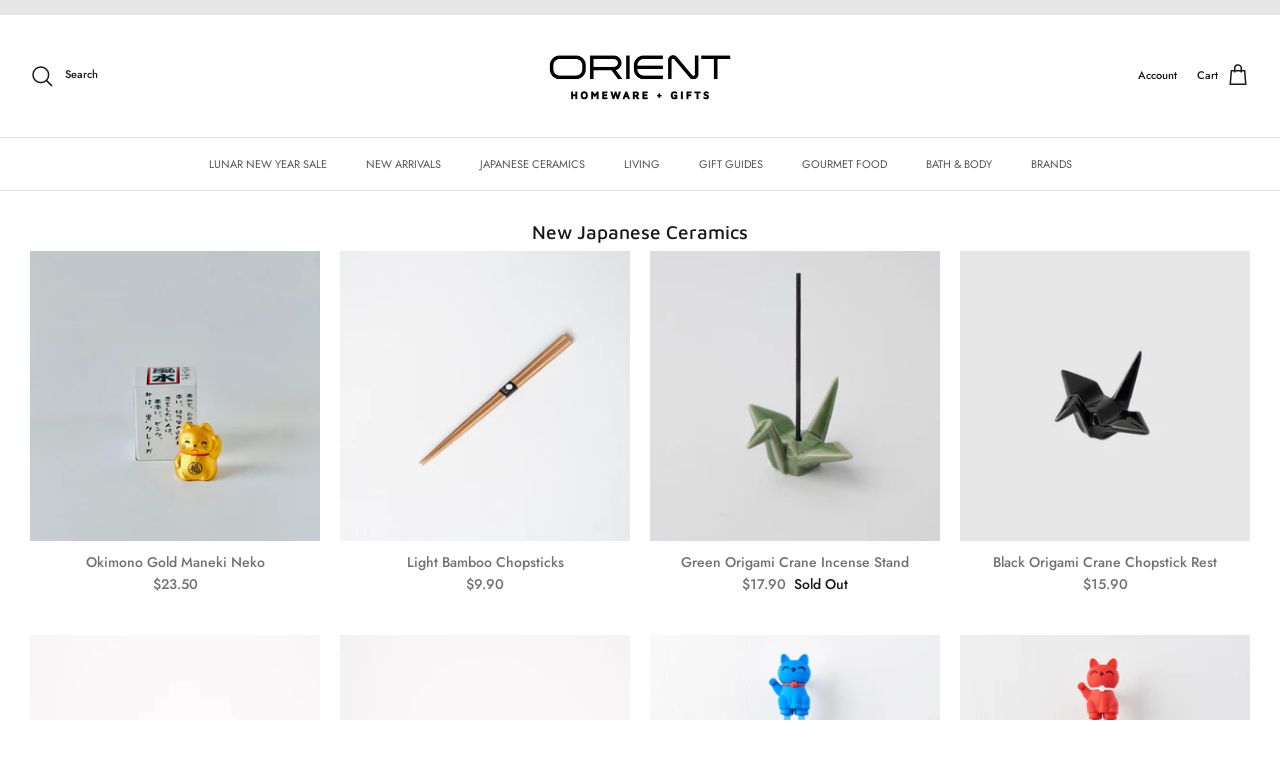

--- FILE ---
content_type: text/html; charset=utf-8
request_url: https://orient-nz.com/collections/new-japanese-ceramics
body_size: 29710
content:
<!DOCTYPE html><html lang="en" dir="ltr">
<head>
  <!-- Symmetry 5.7.0 -->

  <title>
    New Japanese Ceramics &ndash; Orient: Homeware + Gifts
  </title>

  <meta charset="utf-8" />
<meta name="viewport" content="width=device-width,initial-scale=1.0" />
<meta http-equiv="X-UA-Compatible" content="IE=edge">

<link rel="preconnect" href="https://cdn.shopify.com" crossorigin>
<link rel="preconnect" href="https://fonts.shopify.com" crossorigin>
<link rel="preconnect" href="https://monorail-edge.shopifysvc.com"><link rel="preload" as="font" href="//orient-nz.com/cdn/fonts/jost/jost_n5.7c8497861ffd15f4e1284cd221f14658b0e95d61.woff2" type="font/woff2" crossorigin><link rel="preload" as="font" href="//orient-nz.com/cdn/fonts/jost/jost_n4.d47a1b6347ce4a4c9f437608011273009d91f2b7.woff2" type="font/woff2" crossorigin><link rel="preload" as="font" href="//orient-nz.com/cdn/fonts/maven_pro/mavenpro_n5.ce007c5b78ce56cdb6d8a7dfd4b878f24918d849.woff2" type="font/woff2" crossorigin><link rel="preload" as="font" href="//orient-nz.com/cdn/fonts/jost/jost_n4.d47a1b6347ce4a4c9f437608011273009d91f2b7.woff2" type="font/woff2" crossorigin><link rel="preload" href="//orient-nz.com/cdn/shop/t/11/assets/vendor.min.js?v=11589511144441591071673916548" as="script">
<link rel="preload" href="//orient-nz.com/cdn/shop/t/11/assets/theme.js?v=36135445627564756931673916548" as="script"><link rel="canonical" href="https://orient-nz.com/collections/new-japanese-ceramics" /><link rel="icon" href="//orient-nz.com/cdn/shop/files/favicon_e45ab631-dd04-4c7c-9362-c30bc1fde51e.png?crop=center&height=48&v=1675050285&width=48" type="image/png">
<style>
    @font-face {
  font-family: Jost;
  font-weight: 500;
  font-style: normal;
  font-display: fallback;
  src: url("//orient-nz.com/cdn/fonts/jost/jost_n5.7c8497861ffd15f4e1284cd221f14658b0e95d61.woff2") format("woff2"),
       url("//orient-nz.com/cdn/fonts/jost/jost_n5.fb6a06896db583cc2df5ba1b30d9c04383119dd9.woff") format("woff");
}

    @font-face {
  font-family: Jost;
  font-weight: 700;
  font-style: normal;
  font-display: fallback;
  src: url("//orient-nz.com/cdn/fonts/jost/jost_n7.921dc18c13fa0b0c94c5e2517ffe06139c3615a3.woff2") format("woff2"),
       url("//orient-nz.com/cdn/fonts/jost/jost_n7.cbfc16c98c1e195f46c536e775e4e959c5f2f22b.woff") format("woff");
}

    @font-face {
  font-family: Jost;
  font-weight: 500;
  font-style: normal;
  font-display: fallback;
  src: url("//orient-nz.com/cdn/fonts/jost/jost_n5.7c8497861ffd15f4e1284cd221f14658b0e95d61.woff2") format("woff2"),
       url("//orient-nz.com/cdn/fonts/jost/jost_n5.fb6a06896db583cc2df5ba1b30d9c04383119dd9.woff") format("woff");
}

    @font-face {
  font-family: Jost;
  font-weight: 500;
  font-style: italic;
  font-display: fallback;
  src: url("//orient-nz.com/cdn/fonts/jost/jost_i5.a6c7dbde35f2b89f8461eacda9350127566e5d51.woff2") format("woff2"),
       url("//orient-nz.com/cdn/fonts/jost/jost_i5.2b58baee736487eede6bcdb523ca85eea2418357.woff") format("woff");
}

    @font-face {
  font-family: Jost;
  font-weight: 700;
  font-style: italic;
  font-display: fallback;
  src: url("//orient-nz.com/cdn/fonts/jost/jost_i7.d8201b854e41e19d7ed9b1a31fe4fe71deea6d3f.woff2") format("woff2"),
       url("//orient-nz.com/cdn/fonts/jost/jost_i7.eae515c34e26b6c853efddc3fc0c552e0de63757.woff") format("woff");
}

    @font-face {
  font-family: "Maven Pro";
  font-weight: 500;
  font-style: normal;
  font-display: fallback;
  src: url("//orient-nz.com/cdn/fonts/maven_pro/mavenpro_n5.ce007c5b78ce56cdb6d8a7dfd4b878f24918d849.woff2") format("woff2"),
       url("//orient-nz.com/cdn/fonts/maven_pro/mavenpro_n5.78e546abb11d6cec06c98294cd91a76466b42d41.woff") format("woff");
}

    @font-face {
  font-family: Jost;
  font-weight: 400;
  font-style: normal;
  font-display: fallback;
  src: url("//orient-nz.com/cdn/fonts/jost/jost_n4.d47a1b6347ce4a4c9f437608011273009d91f2b7.woff2") format("woff2"),
       url("//orient-nz.com/cdn/fonts/jost/jost_n4.791c46290e672b3f85c3d1c651ef2efa3819eadd.woff") format("woff");
}

    @font-face {
  font-family: Jost;
  font-weight: 400;
  font-style: normal;
  font-display: fallback;
  src: url("//orient-nz.com/cdn/fonts/jost/jost_n4.d47a1b6347ce4a4c9f437608011273009d91f2b7.woff2") format("woff2"),
       url("//orient-nz.com/cdn/fonts/jost/jost_n4.791c46290e672b3f85c3d1c651ef2efa3819eadd.woff") format("woff");
}

    @font-face {
  font-family: Jost;
  font-weight: 600;
  font-style: normal;
  font-display: fallback;
  src: url("//orient-nz.com/cdn/fonts/jost/jost_n6.ec1178db7a7515114a2d84e3dd680832b7af8b99.woff2") format("woff2"),
       url("//orient-nz.com/cdn/fonts/jost/jost_n6.b1178bb6bdd3979fef38e103a3816f6980aeaff9.woff") format("woff");
}

  </style>

  <meta property="og:site_name" content="Orient: Homeware + Gifts">
<meta property="og:url" content="https://orient-nz.com/collections/new-japanese-ceramics">
<meta property="og:title" content="New Japanese Ceramics">
<meta property="og:type" content="product.group">
<meta property="og:description" content="Our homeware store exclusively imports beautiful ceramics directly from Japan, as well as stocking a wonderful selection of homewares and unique gift ideas. Our ever expanding range now also includes luxury bath &amp; body products, artisan food, furniture, artwork, home fragrance and more. We have something for everyone."><meta property="og:image" content="http://orient-nz.com/cdn/shop/collections/2025_new_arrivals_tile_image_1200x1200.jpg?v=1766535825">
  <meta property="og:image:secure_url" content="https://orient-nz.com/cdn/shop/collections/2025_new_arrivals_tile_image_1200x1200.jpg?v=1766535825">
  <meta property="og:image:width" content="1961">
  <meta property="og:image:height" content="1961"><meta name="twitter:card" content="summary_large_image">
<meta name="twitter:title" content="New Japanese Ceramics">
<meta name="twitter:description" content="Our homeware store exclusively imports beautiful ceramics directly from Japan, as well as stocking a wonderful selection of homewares and unique gift ideas. Our ever expanding range now also includes luxury bath &amp; body products, artisan food, furniture, artwork, home fragrance and more. We have something for everyone.">


  <link href="//orient-nz.com/cdn/shop/t/11/assets/styles.css?v=123719051799169563701759333270" rel="stylesheet" type="text/css" media="all" />
<script>
    window.theme = window.theme || {};
    theme.money_format_with_product_code_preference = "${{amount}}";
    theme.money_format_with_cart_code_preference = "${{amount}}";
    theme.money_format = "${{amount}}";
    theme.strings = {
      previous: "Previous",
      next: "Next",
      addressError: "Error looking up that address",
      addressNoResults: "No results for that address",
      addressQueryLimit: "You have exceeded the Google API usage limit. Consider upgrading to a \u003ca href=\"https:\/\/developers.google.com\/maps\/premium\/usage-limits\"\u003ePremium Plan\u003c\/a\u003e.",
      authError: "There was a problem authenticating your Google Maps API Key.",
      icon_labels_left: "Left",
      icon_labels_right: "Right",
      icon_labels_down: "Down",
      icon_labels_close: "Close",
      icon_labels_plus: "Plus",
      imageSlider: "Image slider",
      cart_terms_confirmation: "You must agree to the terms and conditions before continuing.",
      products_listing_from: "From",
      layout_live_search_see_all: "See all results",
      products_product_add_to_cart: "Add to Cart",
      products_variant_no_stock: "Sold out",
      products_variant_non_existent: "Unavailable",
      products_product_pick_a: "Pick a",
      general_navigation_menu_toggle_aria_label: "Toggle menu",
      general_accessibility_labels_close: "Close",
      products_product_adding_to_cart: "Adding",
      products_product_added_to_cart: "Added to cart",
      general_quick_search_pages: "Pages",
      general_quick_search_no_results: "Sorry, we couldn\u0026#39;t find any results",
      collections_general_see_all_subcollections: "See all..."
    };
    theme.routes = {
      cart_url: '/cart',
      cart_add_url: '/cart/add.js',
      cart_change_url: '/cart/change',
      predictive_search_url: '/search/suggest'
    };
    theme.settings = {
      cart_type: "drawer",
      quickbuy_style: "button",
      avoid_orphans: false
    };
    document.documentElement.classList.add('js');
  </script>

  <script src="//orient-nz.com/cdn/shop/t/11/assets/vendor.min.js?v=11589511144441591071673916548" defer="defer"></script>
  <script src="//orient-nz.com/cdn/shop/t/11/assets/theme.js?v=36135445627564756931673916548" defer="defer"></script>

  <script>window.performance && window.performance.mark && window.performance.mark('shopify.content_for_header.start');</script><meta name="facebook-domain-verification" content="3slonzaa8n3wsiwulei6wygrc85p6e">
<meta id="shopify-digital-wallet" name="shopify-digital-wallet" content="/11506582/digital_wallets/dialog">
<meta name="shopify-checkout-api-token" content="441a43fde1db4c4a4f3bac0f11623b7c">
<link rel="alternate" type="application/atom+xml" title="Feed" href="/collections/new-japanese-ceramics.atom" />
<link rel="next" href="/collections/new-japanese-ceramics?page=2">
<link rel="alternate" type="application/json+oembed" href="https://orient-nz.com/collections/new-japanese-ceramics.oembed">
<script async="async" src="/checkouts/internal/preloads.js?locale=en-NZ"></script>
<link rel="preconnect" href="https://shop.app" crossorigin="anonymous">
<script async="async" src="https://shop.app/checkouts/internal/preloads.js?locale=en-NZ&shop_id=11506582" crossorigin="anonymous"></script>
<script id="apple-pay-shop-capabilities" type="application/json">{"shopId":11506582,"countryCode":"NZ","currencyCode":"NZD","merchantCapabilities":["supports3DS"],"merchantId":"gid:\/\/shopify\/Shop\/11506582","merchantName":"Orient: Homeware + Gifts","requiredBillingContactFields":["postalAddress","email","phone"],"requiredShippingContactFields":["postalAddress","email","phone"],"shippingType":"shipping","supportedNetworks":["visa","masterCard","amex","jcb"],"total":{"type":"pending","label":"Orient: Homeware + Gifts","amount":"1.00"},"shopifyPaymentsEnabled":true,"supportsSubscriptions":true}</script>
<script id="shopify-features" type="application/json">{"accessToken":"441a43fde1db4c4a4f3bac0f11623b7c","betas":["rich-media-storefront-analytics"],"domain":"orient-nz.com","predictiveSearch":true,"shopId":11506582,"locale":"en"}</script>
<script>var Shopify = Shopify || {};
Shopify.shop = "orient-modern-asian-home-store.myshopify.com";
Shopify.locale = "en";
Shopify.currency = {"active":"NZD","rate":"1.0"};
Shopify.country = "NZ";
Shopify.theme = {"name":"Symmetry","id":132534141086,"schema_name":"Symmetry","schema_version":"5.7.0","theme_store_id":568,"role":"main"};
Shopify.theme.handle = "null";
Shopify.theme.style = {"id":null,"handle":null};
Shopify.cdnHost = "orient-nz.com/cdn";
Shopify.routes = Shopify.routes || {};
Shopify.routes.root = "/";</script>
<script type="module">!function(o){(o.Shopify=o.Shopify||{}).modules=!0}(window);</script>
<script>!function(o){function n(){var o=[];function n(){o.push(Array.prototype.slice.apply(arguments))}return n.q=o,n}var t=o.Shopify=o.Shopify||{};t.loadFeatures=n(),t.autoloadFeatures=n()}(window);</script>
<script>
  window.ShopifyPay = window.ShopifyPay || {};
  window.ShopifyPay.apiHost = "shop.app\/pay";
  window.ShopifyPay.redirectState = null;
</script>
<script id="shop-js-analytics" type="application/json">{"pageType":"collection"}</script>
<script defer="defer" async type="module" src="//orient-nz.com/cdn/shopifycloud/shop-js/modules/v2/client.init-shop-cart-sync_BN7fPSNr.en.esm.js"></script>
<script defer="defer" async type="module" src="//orient-nz.com/cdn/shopifycloud/shop-js/modules/v2/chunk.common_Cbph3Kss.esm.js"></script>
<script defer="defer" async type="module" src="//orient-nz.com/cdn/shopifycloud/shop-js/modules/v2/chunk.modal_DKumMAJ1.esm.js"></script>
<script type="module">
  await import("//orient-nz.com/cdn/shopifycloud/shop-js/modules/v2/client.init-shop-cart-sync_BN7fPSNr.en.esm.js");
await import("//orient-nz.com/cdn/shopifycloud/shop-js/modules/v2/chunk.common_Cbph3Kss.esm.js");
await import("//orient-nz.com/cdn/shopifycloud/shop-js/modules/v2/chunk.modal_DKumMAJ1.esm.js");

  window.Shopify.SignInWithShop?.initShopCartSync?.({"fedCMEnabled":true,"windoidEnabled":true});

</script>
<script>
  window.Shopify = window.Shopify || {};
  if (!window.Shopify.featureAssets) window.Shopify.featureAssets = {};
  window.Shopify.featureAssets['shop-js'] = {"shop-cart-sync":["modules/v2/client.shop-cart-sync_CJVUk8Jm.en.esm.js","modules/v2/chunk.common_Cbph3Kss.esm.js","modules/v2/chunk.modal_DKumMAJ1.esm.js"],"init-fed-cm":["modules/v2/client.init-fed-cm_7Fvt41F4.en.esm.js","modules/v2/chunk.common_Cbph3Kss.esm.js","modules/v2/chunk.modal_DKumMAJ1.esm.js"],"init-shop-email-lookup-coordinator":["modules/v2/client.init-shop-email-lookup-coordinator_Cc088_bR.en.esm.js","modules/v2/chunk.common_Cbph3Kss.esm.js","modules/v2/chunk.modal_DKumMAJ1.esm.js"],"init-windoid":["modules/v2/client.init-windoid_hPopwJRj.en.esm.js","modules/v2/chunk.common_Cbph3Kss.esm.js","modules/v2/chunk.modal_DKumMAJ1.esm.js"],"shop-button":["modules/v2/client.shop-button_B0jaPSNF.en.esm.js","modules/v2/chunk.common_Cbph3Kss.esm.js","modules/v2/chunk.modal_DKumMAJ1.esm.js"],"shop-cash-offers":["modules/v2/client.shop-cash-offers_DPIskqss.en.esm.js","modules/v2/chunk.common_Cbph3Kss.esm.js","modules/v2/chunk.modal_DKumMAJ1.esm.js"],"shop-toast-manager":["modules/v2/client.shop-toast-manager_CK7RT69O.en.esm.js","modules/v2/chunk.common_Cbph3Kss.esm.js","modules/v2/chunk.modal_DKumMAJ1.esm.js"],"init-shop-cart-sync":["modules/v2/client.init-shop-cart-sync_BN7fPSNr.en.esm.js","modules/v2/chunk.common_Cbph3Kss.esm.js","modules/v2/chunk.modal_DKumMAJ1.esm.js"],"init-customer-accounts-sign-up":["modules/v2/client.init-customer-accounts-sign-up_CfPf4CXf.en.esm.js","modules/v2/client.shop-login-button_DeIztwXF.en.esm.js","modules/v2/chunk.common_Cbph3Kss.esm.js","modules/v2/chunk.modal_DKumMAJ1.esm.js"],"pay-button":["modules/v2/client.pay-button_CgIwFSYN.en.esm.js","modules/v2/chunk.common_Cbph3Kss.esm.js","modules/v2/chunk.modal_DKumMAJ1.esm.js"],"init-customer-accounts":["modules/v2/client.init-customer-accounts_DQ3x16JI.en.esm.js","modules/v2/client.shop-login-button_DeIztwXF.en.esm.js","modules/v2/chunk.common_Cbph3Kss.esm.js","modules/v2/chunk.modal_DKumMAJ1.esm.js"],"avatar":["modules/v2/client.avatar_BTnouDA3.en.esm.js"],"init-shop-for-new-customer-accounts":["modules/v2/client.init-shop-for-new-customer-accounts_CsZy_esa.en.esm.js","modules/v2/client.shop-login-button_DeIztwXF.en.esm.js","modules/v2/chunk.common_Cbph3Kss.esm.js","modules/v2/chunk.modal_DKumMAJ1.esm.js"],"shop-follow-button":["modules/v2/client.shop-follow-button_BRMJjgGd.en.esm.js","modules/v2/chunk.common_Cbph3Kss.esm.js","modules/v2/chunk.modal_DKumMAJ1.esm.js"],"checkout-modal":["modules/v2/client.checkout-modal_B9Drz_yf.en.esm.js","modules/v2/chunk.common_Cbph3Kss.esm.js","modules/v2/chunk.modal_DKumMAJ1.esm.js"],"shop-login-button":["modules/v2/client.shop-login-button_DeIztwXF.en.esm.js","modules/v2/chunk.common_Cbph3Kss.esm.js","modules/v2/chunk.modal_DKumMAJ1.esm.js"],"lead-capture":["modules/v2/client.lead-capture_DXYzFM3R.en.esm.js","modules/v2/chunk.common_Cbph3Kss.esm.js","modules/v2/chunk.modal_DKumMAJ1.esm.js"],"shop-login":["modules/v2/client.shop-login_CA5pJqmO.en.esm.js","modules/v2/chunk.common_Cbph3Kss.esm.js","modules/v2/chunk.modal_DKumMAJ1.esm.js"],"payment-terms":["modules/v2/client.payment-terms_BxzfvcZJ.en.esm.js","modules/v2/chunk.common_Cbph3Kss.esm.js","modules/v2/chunk.modal_DKumMAJ1.esm.js"]};
</script>
<script>(function() {
  var isLoaded = false;
  function asyncLoad() {
    if (isLoaded) return;
    isLoaded = true;
    var urls = ["https:\/\/chimpstatic.com\/mcjs-connected\/js\/users\/c6947322d98375dda05b1ebbd\/bfc5084cf0173b74dc82bf795.js?shop=orient-modern-asian-home-store.myshopify.com","https:\/\/storage.nfcube.com\/instafeed-c5a59fc6aea31ff18682fa9bb5f2a0ab.js?shop=orient-modern-asian-home-store.myshopify.com"];
    for (var i = 0; i < urls.length; i++) {
      var s = document.createElement('script');
      s.type = 'text/javascript';
      s.async = true;
      s.src = urls[i];
      var x = document.getElementsByTagName('script')[0];
      x.parentNode.insertBefore(s, x);
    }
  };
  if(window.attachEvent) {
    window.attachEvent('onload', asyncLoad);
  } else {
    window.addEventListener('load', asyncLoad, false);
  }
})();</script>
<script id="__st">var __st={"a":11506582,"offset":46800,"reqid":"9a277643-4b64-4a59-bfd6-f532ccd31779-1770140097","pageurl":"orient-nz.com\/collections\/new-japanese-ceramics","u":"990a10a26852","p":"collection","rtyp":"collection","rid":334106427550};</script>
<script>window.ShopifyPaypalV4VisibilityTracking = true;</script>
<script id="captcha-bootstrap">!function(){'use strict';const t='contact',e='account',n='new_comment',o=[[t,t],['blogs',n],['comments',n],[t,'customer']],c=[[e,'customer_login'],[e,'guest_login'],[e,'recover_customer_password'],[e,'create_customer']],r=t=>t.map((([t,e])=>`form[action*='/${t}']:not([data-nocaptcha='true']) input[name='form_type'][value='${e}']`)).join(','),a=t=>()=>t?[...document.querySelectorAll(t)].map((t=>t.form)):[];function s(){const t=[...o],e=r(t);return a(e)}const i='password',u='form_key',d=['recaptcha-v3-token','g-recaptcha-response','h-captcha-response',i],f=()=>{try{return window.sessionStorage}catch{return}},m='__shopify_v',_=t=>t.elements[u];function p(t,e,n=!1){try{const o=window.sessionStorage,c=JSON.parse(o.getItem(e)),{data:r}=function(t){const{data:e,action:n}=t;return t[m]||n?{data:e,action:n}:{data:t,action:n}}(c);for(const[e,n]of Object.entries(r))t.elements[e]&&(t.elements[e].value=n);n&&o.removeItem(e)}catch(o){console.error('form repopulation failed',{error:o})}}const l='form_type',E='cptcha';function T(t){t.dataset[E]=!0}const w=window,h=w.document,L='Shopify',v='ce_forms',y='captcha';let A=!1;((t,e)=>{const n=(g='f06e6c50-85a8-45c8-87d0-21a2b65856fe',I='https://cdn.shopify.com/shopifycloud/storefront-forms-hcaptcha/ce_storefront_forms_captcha_hcaptcha.v1.5.2.iife.js',D={infoText:'Protected by hCaptcha',privacyText:'Privacy',termsText:'Terms'},(t,e,n)=>{const o=w[L][v],c=o.bindForm;if(c)return c(t,g,e,D).then(n);var r;o.q.push([[t,g,e,D],n]),r=I,A||(h.body.append(Object.assign(h.createElement('script'),{id:'captcha-provider',async:!0,src:r})),A=!0)});var g,I,D;w[L]=w[L]||{},w[L][v]=w[L][v]||{},w[L][v].q=[],w[L][y]=w[L][y]||{},w[L][y].protect=function(t,e){n(t,void 0,e),T(t)},Object.freeze(w[L][y]),function(t,e,n,w,h,L){const[v,y,A,g]=function(t,e,n){const i=e?o:[],u=t?c:[],d=[...i,...u],f=r(d),m=r(i),_=r(d.filter((([t,e])=>n.includes(e))));return[a(f),a(m),a(_),s()]}(w,h,L),I=t=>{const e=t.target;return e instanceof HTMLFormElement?e:e&&e.form},D=t=>v().includes(t);t.addEventListener('submit',(t=>{const e=I(t);if(!e)return;const n=D(e)&&!e.dataset.hcaptchaBound&&!e.dataset.recaptchaBound,o=_(e),c=g().includes(e)&&(!o||!o.value);(n||c)&&t.preventDefault(),c&&!n&&(function(t){try{if(!f())return;!function(t){const e=f();if(!e)return;const n=_(t);if(!n)return;const o=n.value;o&&e.removeItem(o)}(t);const e=Array.from(Array(32),(()=>Math.random().toString(36)[2])).join('');!function(t,e){_(t)||t.append(Object.assign(document.createElement('input'),{type:'hidden',name:u})),t.elements[u].value=e}(t,e),function(t,e){const n=f();if(!n)return;const o=[...t.querySelectorAll(`input[type='${i}']`)].map((({name:t})=>t)),c=[...d,...o],r={};for(const[a,s]of new FormData(t).entries())c.includes(a)||(r[a]=s);n.setItem(e,JSON.stringify({[m]:1,action:t.action,data:r}))}(t,e)}catch(e){console.error('failed to persist form',e)}}(e),e.submit())}));const S=(t,e)=>{t&&!t.dataset[E]&&(n(t,e.some((e=>e===t))),T(t))};for(const o of['focusin','change'])t.addEventListener(o,(t=>{const e=I(t);D(e)&&S(e,y())}));const B=e.get('form_key'),M=e.get(l),P=B&&M;t.addEventListener('DOMContentLoaded',(()=>{const t=y();if(P)for(const e of t)e.elements[l].value===M&&p(e,B);[...new Set([...A(),...v().filter((t=>'true'===t.dataset.shopifyCaptcha))])].forEach((e=>S(e,t)))}))}(h,new URLSearchParams(w.location.search),n,t,e,['guest_login'])})(!0,!0)}();</script>
<script integrity="sha256-4kQ18oKyAcykRKYeNunJcIwy7WH5gtpwJnB7kiuLZ1E=" data-source-attribution="shopify.loadfeatures" defer="defer" src="//orient-nz.com/cdn/shopifycloud/storefront/assets/storefront/load_feature-a0a9edcb.js" crossorigin="anonymous"></script>
<script crossorigin="anonymous" defer="defer" src="//orient-nz.com/cdn/shopifycloud/storefront/assets/shopify_pay/storefront-65b4c6d7.js?v=20250812"></script>
<script data-source-attribution="shopify.dynamic_checkout.dynamic.init">var Shopify=Shopify||{};Shopify.PaymentButton=Shopify.PaymentButton||{isStorefrontPortableWallets:!0,init:function(){window.Shopify.PaymentButton.init=function(){};var t=document.createElement("script");t.src="https://orient-nz.com/cdn/shopifycloud/portable-wallets/latest/portable-wallets.en.js",t.type="module",document.head.appendChild(t)}};
</script>
<script data-source-attribution="shopify.dynamic_checkout.buyer_consent">
  function portableWalletsHideBuyerConsent(e){var t=document.getElementById("shopify-buyer-consent"),n=document.getElementById("shopify-subscription-policy-button");t&&n&&(t.classList.add("hidden"),t.setAttribute("aria-hidden","true"),n.removeEventListener("click",e))}function portableWalletsShowBuyerConsent(e){var t=document.getElementById("shopify-buyer-consent"),n=document.getElementById("shopify-subscription-policy-button");t&&n&&(t.classList.remove("hidden"),t.removeAttribute("aria-hidden"),n.addEventListener("click",e))}window.Shopify?.PaymentButton&&(window.Shopify.PaymentButton.hideBuyerConsent=portableWalletsHideBuyerConsent,window.Shopify.PaymentButton.showBuyerConsent=portableWalletsShowBuyerConsent);
</script>
<script data-source-attribution="shopify.dynamic_checkout.cart.bootstrap">document.addEventListener("DOMContentLoaded",(function(){function t(){return document.querySelector("shopify-accelerated-checkout-cart, shopify-accelerated-checkout")}if(t())Shopify.PaymentButton.init();else{new MutationObserver((function(e,n){t()&&(Shopify.PaymentButton.init(),n.disconnect())})).observe(document.body,{childList:!0,subtree:!0})}}));
</script>
<link id="shopify-accelerated-checkout-styles" rel="stylesheet" media="screen" href="https://orient-nz.com/cdn/shopifycloud/portable-wallets/latest/accelerated-checkout-backwards-compat.css" crossorigin="anonymous">
<style id="shopify-accelerated-checkout-cart">
        #shopify-buyer-consent {
  margin-top: 1em;
  display: inline-block;
  width: 100%;
}

#shopify-buyer-consent.hidden {
  display: none;
}

#shopify-subscription-policy-button {
  background: none;
  border: none;
  padding: 0;
  text-decoration: underline;
  font-size: inherit;
  cursor: pointer;
}

#shopify-subscription-policy-button::before {
  box-shadow: none;
}

      </style>

<script>window.performance && window.performance.mark && window.performance.mark('shopify.content_for_header.end');</script>
<!-- GSSTART Coming Soon code start. Do not change -->
<script type="text/javascript"> gsProductByVariant = {};   gsProductCSID = ""; gsDefaultV = ""; </script><script  type="text/javascript" src="https://gravity-software.com/js/shopify/pac_shop38894.js?v=30dc2cd4c5de8a73f77737ff70c9d8a6"></script>
<!-- Coming Soon code end. Do not change GSEND --><script src="https://cdn.shopify.com/extensions/019bff7b-3245-7add-8604-cd05c06314d2/cartbite-77/assets/cartbite-embed.js" type="text/javascript" defer="defer"></script>
<link href="https://monorail-edge.shopifysvc.com" rel="dns-prefetch">
<script>(function(){if ("sendBeacon" in navigator && "performance" in window) {try {var session_token_from_headers = performance.getEntriesByType('navigation')[0].serverTiming.find(x => x.name == '_s').description;} catch {var session_token_from_headers = undefined;}var session_cookie_matches = document.cookie.match(/_shopify_s=([^;]*)/);var session_token_from_cookie = session_cookie_matches && session_cookie_matches.length === 2 ? session_cookie_matches[1] : "";var session_token = session_token_from_headers || session_token_from_cookie || "";function handle_abandonment_event(e) {var entries = performance.getEntries().filter(function(entry) {return /monorail-edge.shopifysvc.com/.test(entry.name);});if (!window.abandonment_tracked && entries.length === 0) {window.abandonment_tracked = true;var currentMs = Date.now();var navigation_start = performance.timing.navigationStart;var payload = {shop_id: 11506582,url: window.location.href,navigation_start,duration: currentMs - navigation_start,session_token,page_type: "collection"};window.navigator.sendBeacon("https://monorail-edge.shopifysvc.com/v1/produce", JSON.stringify({schema_id: "online_store_buyer_site_abandonment/1.1",payload: payload,metadata: {event_created_at_ms: currentMs,event_sent_at_ms: currentMs}}));}}window.addEventListener('pagehide', handle_abandonment_event);}}());</script>
<script id="web-pixels-manager-setup">(function e(e,d,r,n,o){if(void 0===o&&(o={}),!Boolean(null===(a=null===(i=window.Shopify)||void 0===i?void 0:i.analytics)||void 0===a?void 0:a.replayQueue)){var i,a;window.Shopify=window.Shopify||{};var t=window.Shopify;t.analytics=t.analytics||{};var s=t.analytics;s.replayQueue=[],s.publish=function(e,d,r){return s.replayQueue.push([e,d,r]),!0};try{self.performance.mark("wpm:start")}catch(e){}var l=function(){var e={modern:/Edge?\/(1{2}[4-9]|1[2-9]\d|[2-9]\d{2}|\d{4,})\.\d+(\.\d+|)|Firefox\/(1{2}[4-9]|1[2-9]\d|[2-9]\d{2}|\d{4,})\.\d+(\.\d+|)|Chrom(ium|e)\/(9{2}|\d{3,})\.\d+(\.\d+|)|(Maci|X1{2}).+ Version\/(15\.\d+|(1[6-9]|[2-9]\d|\d{3,})\.\d+)([,.]\d+|)( \(\w+\)|)( Mobile\/\w+|) Safari\/|Chrome.+OPR\/(9{2}|\d{3,})\.\d+\.\d+|(CPU[ +]OS|iPhone[ +]OS|CPU[ +]iPhone|CPU IPhone OS|CPU iPad OS)[ +]+(15[._]\d+|(1[6-9]|[2-9]\d|\d{3,})[._]\d+)([._]\d+|)|Android:?[ /-](13[3-9]|1[4-9]\d|[2-9]\d{2}|\d{4,})(\.\d+|)(\.\d+|)|Android.+Firefox\/(13[5-9]|1[4-9]\d|[2-9]\d{2}|\d{4,})\.\d+(\.\d+|)|Android.+Chrom(ium|e)\/(13[3-9]|1[4-9]\d|[2-9]\d{2}|\d{4,})\.\d+(\.\d+|)|SamsungBrowser\/([2-9]\d|\d{3,})\.\d+/,legacy:/Edge?\/(1[6-9]|[2-9]\d|\d{3,})\.\d+(\.\d+|)|Firefox\/(5[4-9]|[6-9]\d|\d{3,})\.\d+(\.\d+|)|Chrom(ium|e)\/(5[1-9]|[6-9]\d|\d{3,})\.\d+(\.\d+|)([\d.]+$|.*Safari\/(?![\d.]+ Edge\/[\d.]+$))|(Maci|X1{2}).+ Version\/(10\.\d+|(1[1-9]|[2-9]\d|\d{3,})\.\d+)([,.]\d+|)( \(\w+\)|)( Mobile\/\w+|) Safari\/|Chrome.+OPR\/(3[89]|[4-9]\d|\d{3,})\.\d+\.\d+|(CPU[ +]OS|iPhone[ +]OS|CPU[ +]iPhone|CPU IPhone OS|CPU iPad OS)[ +]+(10[._]\d+|(1[1-9]|[2-9]\d|\d{3,})[._]\d+)([._]\d+|)|Android:?[ /-](13[3-9]|1[4-9]\d|[2-9]\d{2}|\d{4,})(\.\d+|)(\.\d+|)|Mobile Safari.+OPR\/([89]\d|\d{3,})\.\d+\.\d+|Android.+Firefox\/(13[5-9]|1[4-9]\d|[2-9]\d{2}|\d{4,})\.\d+(\.\d+|)|Android.+Chrom(ium|e)\/(13[3-9]|1[4-9]\d|[2-9]\d{2}|\d{4,})\.\d+(\.\d+|)|Android.+(UC? ?Browser|UCWEB|U3)[ /]?(15\.([5-9]|\d{2,})|(1[6-9]|[2-9]\d|\d{3,})\.\d+)\.\d+|SamsungBrowser\/(5\.\d+|([6-9]|\d{2,})\.\d+)|Android.+MQ{2}Browser\/(14(\.(9|\d{2,})|)|(1[5-9]|[2-9]\d|\d{3,})(\.\d+|))(\.\d+|)|K[Aa][Ii]OS\/(3\.\d+|([4-9]|\d{2,})\.\d+)(\.\d+|)/},d=e.modern,r=e.legacy,n=navigator.userAgent;return n.match(d)?"modern":n.match(r)?"legacy":"unknown"}(),u="modern"===l?"modern":"legacy",c=(null!=n?n:{modern:"",legacy:""})[u],f=function(e){return[e.baseUrl,"/wpm","/b",e.hashVersion,"modern"===e.buildTarget?"m":"l",".js"].join("")}({baseUrl:d,hashVersion:r,buildTarget:u}),m=function(e){var d=e.version,r=e.bundleTarget,n=e.surface,o=e.pageUrl,i=e.monorailEndpoint;return{emit:function(e){var a=e.status,t=e.errorMsg,s=(new Date).getTime(),l=JSON.stringify({metadata:{event_sent_at_ms:s},events:[{schema_id:"web_pixels_manager_load/3.1",payload:{version:d,bundle_target:r,page_url:o,status:a,surface:n,error_msg:t},metadata:{event_created_at_ms:s}}]});if(!i)return console&&console.warn&&console.warn("[Web Pixels Manager] No Monorail endpoint provided, skipping logging."),!1;try{return self.navigator.sendBeacon.bind(self.navigator)(i,l)}catch(e){}var u=new XMLHttpRequest;try{return u.open("POST",i,!0),u.setRequestHeader("Content-Type","text/plain"),u.send(l),!0}catch(e){return console&&console.warn&&console.warn("[Web Pixels Manager] Got an unhandled error while logging to Monorail."),!1}}}}({version:r,bundleTarget:l,surface:e.surface,pageUrl:self.location.href,monorailEndpoint:e.monorailEndpoint});try{o.browserTarget=l,function(e){var d=e.src,r=e.async,n=void 0===r||r,o=e.onload,i=e.onerror,a=e.sri,t=e.scriptDataAttributes,s=void 0===t?{}:t,l=document.createElement("script"),u=document.querySelector("head"),c=document.querySelector("body");if(l.async=n,l.src=d,a&&(l.integrity=a,l.crossOrigin="anonymous"),s)for(var f in s)if(Object.prototype.hasOwnProperty.call(s,f))try{l.dataset[f]=s[f]}catch(e){}if(o&&l.addEventListener("load",o),i&&l.addEventListener("error",i),u)u.appendChild(l);else{if(!c)throw new Error("Did not find a head or body element to append the script");c.appendChild(l)}}({src:f,async:!0,onload:function(){if(!function(){var e,d;return Boolean(null===(d=null===(e=window.Shopify)||void 0===e?void 0:e.analytics)||void 0===d?void 0:d.initialized)}()){var d=window.webPixelsManager.init(e)||void 0;if(d){var r=window.Shopify.analytics;r.replayQueue.forEach((function(e){var r=e[0],n=e[1],o=e[2];d.publishCustomEvent(r,n,o)})),r.replayQueue=[],r.publish=d.publishCustomEvent,r.visitor=d.visitor,r.initialized=!0}}},onerror:function(){return m.emit({status:"failed",errorMsg:"".concat(f," has failed to load")})},sri:function(e){var d=/^sha384-[A-Za-z0-9+/=]+$/;return"string"==typeof e&&d.test(e)}(c)?c:"",scriptDataAttributes:o}),m.emit({status:"loading"})}catch(e){m.emit({status:"failed",errorMsg:(null==e?void 0:e.message)||"Unknown error"})}}})({shopId: 11506582,storefrontBaseUrl: "https://orient-nz.com",extensionsBaseUrl: "https://extensions.shopifycdn.com/cdn/shopifycloud/web-pixels-manager",monorailEndpoint: "https://monorail-edge.shopifysvc.com/unstable/produce_batch",surface: "storefront-renderer",enabledBetaFlags: ["2dca8a86"],webPixelsConfigList: [{"id":"252969118","configuration":"{\"pixel_id\":\"268124808011947\",\"pixel_type\":\"facebook_pixel\",\"metaapp_system_user_token\":\"-\"}","eventPayloadVersion":"v1","runtimeContext":"OPEN","scriptVersion":"ca16bc87fe92b6042fbaa3acc2fbdaa6","type":"APP","apiClientId":2329312,"privacyPurposes":["ANALYTICS","MARKETING","SALE_OF_DATA"],"dataSharingAdjustments":{"protectedCustomerApprovalScopes":["read_customer_address","read_customer_email","read_customer_name","read_customer_personal_data","read_customer_phone"]}},{"id":"159580318","configuration":"{\"accountID\":\"11506582\"}","eventPayloadVersion":"v1","runtimeContext":"STRICT","scriptVersion":"3c72ff377e9d92ad2f15992c3c493e7f","type":"APP","apiClientId":5263155,"privacyPurposes":[],"dataSharingAdjustments":{"protectedCustomerApprovalScopes":["read_customer_address","read_customer_email","read_customer_name","read_customer_personal_data","read_customer_phone"]}},{"id":"67240094","eventPayloadVersion":"v1","runtimeContext":"LAX","scriptVersion":"1","type":"CUSTOM","privacyPurposes":["MARKETING"],"name":"Meta pixel (migrated)"},{"id":"88146078","eventPayloadVersion":"v1","runtimeContext":"LAX","scriptVersion":"1","type":"CUSTOM","privacyPurposes":["ANALYTICS"],"name":"Google Analytics tag (migrated)"},{"id":"shopify-app-pixel","configuration":"{}","eventPayloadVersion":"v1","runtimeContext":"STRICT","scriptVersion":"0450","apiClientId":"shopify-pixel","type":"APP","privacyPurposes":["ANALYTICS","MARKETING"]},{"id":"shopify-custom-pixel","eventPayloadVersion":"v1","runtimeContext":"LAX","scriptVersion":"0450","apiClientId":"shopify-pixel","type":"CUSTOM","privacyPurposes":["ANALYTICS","MARKETING"]}],isMerchantRequest: false,initData: {"shop":{"name":"Orient: Homeware + Gifts","paymentSettings":{"currencyCode":"NZD"},"myshopifyDomain":"orient-modern-asian-home-store.myshopify.com","countryCode":"NZ","storefrontUrl":"https:\/\/orient-nz.com"},"customer":null,"cart":null,"checkout":null,"productVariants":[],"purchasingCompany":null},},"https://orient-nz.com/cdn","3918e4e0wbf3ac3cepc5707306mb02b36c6",{"modern":"","legacy":""},{"shopId":"11506582","storefrontBaseUrl":"https:\/\/orient-nz.com","extensionBaseUrl":"https:\/\/extensions.shopifycdn.com\/cdn\/shopifycloud\/web-pixels-manager","surface":"storefront-renderer","enabledBetaFlags":"[\"2dca8a86\"]","isMerchantRequest":"false","hashVersion":"3918e4e0wbf3ac3cepc5707306mb02b36c6","publish":"custom","events":"[[\"page_viewed\",{}],[\"collection_viewed\",{\"collection\":{\"id\":\"334106427550\",\"title\":\"New Japanese Ceramics\",\"productVariants\":[{\"price\":{\"amount\":23.5,\"currencyCode\":\"NZD\"},\"product\":{\"title\":\"Okimono Gold Maneki Neko\",\"vendor\":\"Orient: Homeware + Gifts\",\"id\":\"8550575177886\",\"untranslatedTitle\":\"Okimono Gold Maneki Neko\",\"url\":\"\/products\/okimono-gold-maneki-neko\",\"type\":\"\"},\"id\":\"46279445545118\",\"image\":{\"src\":\"\/\/orient-nz.com\/cdn\/shop\/files\/IMG_6863.jpg?v=1769386502\"},\"sku\":\"FC0014\",\"title\":\"Default Title\",\"untranslatedTitle\":\"Default Title\"},{\"price\":{\"amount\":9.9,\"currencyCode\":\"NZD\"},\"product\":{\"title\":\"Light Bamboo Chopsticks\",\"vendor\":\"Orient: Homeware + Gifts\",\"id\":\"8150031892638\",\"untranslatedTitle\":\"Light Bamboo Chopsticks\",\"url\":\"\/products\/light-bamboo-chopsticks\",\"type\":\"\"},\"id\":\"44581159338142\",\"image\":{\"src\":\"\/\/orient-nz.com\/cdn\/shop\/files\/L0071.jpg?v=1733317347\"},\"sku\":\"L0071\",\"title\":\"Default Title\",\"untranslatedTitle\":\"Default Title\"},{\"price\":{\"amount\":17.9,\"currencyCode\":\"NZD\"},\"product\":{\"title\":\"Green Origami Crane Incense Stand\",\"vendor\":\"Orient: Homeware + Gifts\",\"id\":\"8217802735774\",\"untranslatedTitle\":\"Green Origami Crane Incense Stand\",\"url\":\"\/products\/green-origami-crane-incense-holder\",\"type\":\"\"},\"id\":\"45155196371102\",\"image\":{\"src\":\"\/\/orient-nz.com\/cdn\/shop\/files\/C1683_45_Incense.jpg?v=1740955025\"},\"sku\":\"FC1683\",\"title\":\"Default Title\",\"untranslatedTitle\":\"Default Title\"},{\"price\":{\"amount\":15.9,\"currencyCode\":\"NZD\"},\"product\":{\"title\":\"Black Origami Crane Chopstick Rest\",\"vendor\":\"Orient: Homeware + Gifts\",\"id\":\"8399741583518\",\"untranslatedTitle\":\"Black Origami Crane Chopstick Rest\",\"url\":\"\/products\/black-origami-crane-chopstick-rest\",\"type\":\"\"},\"id\":\"45885209968798\",\"image\":{\"src\":\"\/\/orient-nz.com\/cdn\/shop\/files\/IMG_2167.jpg?v=1759911124\"},\"sku\":\"FC1648\",\"title\":\"Default Title\",\"untranslatedTitle\":\"Default Title\"},{\"price\":{\"amount\":15.9,\"currencyCode\":\"NZD\"},\"product\":{\"title\":\"Green Origami Crane Chopstick Rest\",\"vendor\":\"Orient: Homeware + Gifts\",\"id\":\"8257680441502\",\"untranslatedTitle\":\"Green Origami Crane Chopstick Rest\",\"url\":\"\/products\/green-origami-crane-chopstick-rest\",\"type\":\"\"},\"id\":\"45386339909790\",\"image\":{\"src\":\"\/\/orient-nz.com\/cdn\/shop\/files\/C1649_Side.jpg?v=1746085664\"},\"sku\":\"FC1649\",\"title\":\"Default Title\",\"untranslatedTitle\":\"Default Title\"},{\"price\":{\"amount\":15.9,\"currencyCode\":\"NZD\"},\"product\":{\"title\":\"Light Blue Origami Crane Chopstick Rest\",\"vendor\":\"Orient: Homeware + Gifts\",\"id\":\"8550577832094\",\"untranslatedTitle\":\"Light Blue Origami Crane Chopstick Rest\",\"url\":\"\/products\/light-blue-origami-crane-chopstick-rest\",\"type\":\"\"},\"id\":\"46279464616094\",\"image\":{\"src\":\"\/\/orient-nz.com\/cdn\/shop\/files\/IMG_3273.jpg?v=1765562403\"},\"sku\":\"FC1653\",\"title\":\"Default Title\",\"untranslatedTitle\":\"Default Title\"},{\"price\":{\"amount\":12.9,\"currencyCode\":\"NZD\"},\"product\":{\"title\":\"Blue Lucky Cat Chopsticks\",\"vendor\":\"Orient: Homeware + Gifts\",\"id\":\"7510195994782\",\"untranslatedTitle\":\"Blue Lucky Cat Chopsticks\",\"url\":\"\/products\/blue-lucky-cat-chopsticks\",\"type\":\"\"},\"id\":\"42658850308254\",\"image\":{\"src\":\"\/\/orient-nz.com\/cdn\/shop\/files\/L0005B.jpg?v=1689126432\"},\"sku\":\"L0005B\",\"title\":\"Default Title\",\"untranslatedTitle\":\"Default Title\"},{\"price\":{\"amount\":12.9,\"currencyCode\":\"NZD\"},\"product\":{\"title\":\"Red Lucky Cat Chopsticks\",\"vendor\":\"Orient: Homeware + Gifts\",\"id\":\"7510196322462\",\"untranslatedTitle\":\"Red Lucky Cat Chopsticks\",\"url\":\"\/products\/red-lucky-cat-chopsticks\",\"type\":\"\"},\"id\":\"42658853290142\",\"image\":{\"src\":\"\/\/orient-nz.com\/cdn\/shop\/files\/L0005R.jpg?v=1689126621\"},\"sku\":\"L0005R\",\"title\":\"Default Title\",\"untranslatedTitle\":\"Default Title\"},{\"price\":{\"amount\":12.9,\"currencyCode\":\"NZD\"},\"product\":{\"title\":\"Green Lucky Cat Chopsticks\",\"vendor\":\"Orient: Homeware + Gifts\",\"id\":\"7531059118238\",\"untranslatedTitle\":\"Green Lucky Cat Chopsticks\",\"url\":\"\/products\/green-lucky-cat-chopsticks\",\"type\":\"\"},\"id\":\"42739736150174\",\"image\":{\"src\":\"\/\/orient-nz.com\/cdn\/shop\/files\/L0005G-1-800px.jpg?v=1694556921\"},\"sku\":\"L0005G\",\"title\":\"Default Title\",\"untranslatedTitle\":\"Default Title\"},{\"price\":{\"amount\":12.9,\"currencyCode\":\"NZD\"},\"product\":{\"title\":\"Black Lucky Cat Chopsticks\",\"vendor\":\"Orient: Homeware + Gifts\",\"id\":\"7531059871902\",\"untranslatedTitle\":\"Black Lucky Cat Chopsticks\",\"url\":\"\/products\/black-lucky-cat-chopsticks\",\"type\":\"\"},\"id\":\"42739737755806\",\"image\":{\"src\":\"\/\/orient-nz.com\/cdn\/shop\/files\/L0005BLK-1-800px.jpg?v=1694557067\"},\"sku\":\"L0005BLK\",\"title\":\"Default Title\",\"untranslatedTitle\":\"Default Title\"},{\"price\":{\"amount\":8.9,\"currencyCode\":\"NZD\"},\"product\":{\"title\":\"Sakura Flower Chopstick Rest\",\"vendor\":\"Orient: Homeware + Gifts\",\"id\":\"7694527725726\",\"untranslatedTitle\":\"Sakura Flower Chopstick Rest\",\"url\":\"\/products\/sakura-flower-chopstick-rest\",\"type\":\"\"},\"id\":\"43296805322910\",\"image\":{\"src\":\"\/\/orient-nz.com\/cdn\/shop\/files\/FC4095_45_2_1080px.jpg?v=1709844623\"},\"sku\":\"FC4095\",\"title\":\"Default Title\",\"untranslatedTitle\":\"Default Title\"},{\"price\":{\"amount\":15.9,\"currencyCode\":\"NZD\"},\"product\":{\"title\":\"Red Origami Crane Chopstick Rest\",\"vendor\":\"Orient: Homeware + Gifts\",\"id\":\"8217786777758\",\"untranslatedTitle\":\"Red Origami Crane Chopstick Rest\",\"url\":\"\/products\/red-origami-crane-chopstick-rest\",\"type\":\"\"},\"id\":\"45155173171358\",\"image\":{\"src\":\"\/\/orient-nz.com\/cdn\/shop\/files\/C1650_Side.jpg?v=1740954667\"},\"sku\":\"FC1650\",\"title\":\"Default Title\",\"untranslatedTitle\":\"Default Title\"},{\"price\":{\"amount\":15.9,\"currencyCode\":\"NZD\"},\"product\":{\"title\":\"White Origami Crane Chopstick Rest\",\"vendor\":\"Orient: Homeware + Gifts\",\"id\":\"8269922336926\",\"untranslatedTitle\":\"White Origami Crane Chopstick Rest\",\"url\":\"\/products\/white-origami-crane-chopstick-rest\",\"type\":\"\"},\"id\":\"45425630347422\",\"image\":{\"src\":\"\/\/orient-nz.com\/cdn\/shop\/files\/C1654_Side.jpg?v=1747127512\"},\"sku\":\"FC1654\",\"title\":\"Default Title\",\"untranslatedTitle\":\"Default Title\"},{\"price\":{\"amount\":7.9,\"currencyCode\":\"NZD\"},\"product\":{\"title\":\"Brown Chopstick Rest\",\"vendor\":\"Orient: Homeware + Gifts\",\"id\":\"7027356205214\",\"untranslatedTitle\":\"Brown Chopstick Rest\",\"url\":\"\/products\/pebble-shape-brown-with-green-splash-chopstick-rest\",\"type\":\"\"},\"id\":\"41017737347230\",\"image\":{\"src\":\"\/\/orient-nz.com\/cdn\/shop\/files\/FC6146.jpg?v=1733317646\"},\"sku\":\"FC6146\",\"title\":\"Default Title\",\"untranslatedTitle\":\"Default Title\"},{\"price\":{\"amount\":8.9,\"currencyCode\":\"NZD\"},\"product\":{\"title\":\"Green Crystal Porcelain Spoon\",\"vendor\":\"Orient: Homeware + Gifts\",\"id\":\"7241022210206\",\"untranslatedTitle\":\"Green Crystal Porcelain Spoon\",\"url\":\"\/products\/green-crystal-porcelain-spoon\",\"type\":\"\"},\"id\":\"41792243105950\",\"image\":{\"src\":\"\/\/orient-nz.com\/cdn\/shop\/products\/C2852_45_800px.jpg?v=1695941038\"},\"sku\":\"FC2852\",\"title\":\"Default Title\",\"untranslatedTitle\":\"Default Title\"},{\"price\":{\"amount\":8.9,\"currencyCode\":\"NZD\"},\"product\":{\"title\":\"Black Speckle Porcelain Spoon\",\"vendor\":\"Orient: Homeware + Gifts\",\"id\":\"7241016770718\",\"untranslatedTitle\":\"Black Speckle Porcelain Spoon\",\"url\":\"\/products\/black-speckle-porcelain-spoon\",\"type\":\"\"},\"id\":\"41792229015710\",\"image\":{\"src\":\"\/\/orient-nz.com\/cdn\/shop\/products\/FC2850_45_800px.jpg?v=1695940920\"},\"sku\":\"FC2850\",\"title\":\"Default Title\",\"untranslatedTitle\":\"Default Title\"},{\"price\":{\"amount\":12.9,\"currencyCode\":\"NZD\"},\"product\":{\"title\":\"Matte Black Small Ceramic Spoon\",\"vendor\":\"Orient: Modern Asian Home Store\",\"id\":\"1694174871596\",\"untranslatedTitle\":\"Matte Black Small Ceramic Spoon\",\"url\":\"\/products\/matte-black-small-spoon\",\"type\":\"\"},\"id\":\"13960603074604\",\"image\":{\"src\":\"\/\/orient-nz.com\/cdn\/shop\/products\/c7960.jpg?v=1695940998\"},\"sku\":\"FC7960\",\"title\":\"Default Title\",\"untranslatedTitle\":\"Default Title\"},{\"price\":{\"amount\":15.9,\"currencyCode\":\"NZD\"},\"product\":{\"title\":\"Indigo Blue Large Ceramic Spoon\",\"vendor\":\"Orient: Homeware + Gifts\",\"id\":\"7387836219550\",\"untranslatedTitle\":\"Indigo Blue Large Ceramic Spoon\",\"url\":\"\/products\/indigo-blue-ceramic-large-spoon\",\"type\":\"\"},\"id\":\"42239537447070\",\"image\":{\"src\":\"\/\/orient-nz.com\/cdn\/shop\/products\/FC2153.png?v=1695940770\"},\"sku\":\"FC2153\",\"title\":\"Default Title\",\"untranslatedTitle\":\"Default Title\"},{\"price\":{\"amount\":10.5,\"currencyCode\":\"NZD\"},\"product\":{\"title\":\"Black Scroll Sake Cup\",\"vendor\":\"Orient: Modern Asian Home Store\",\"id\":\"772453269548\",\"untranslatedTitle\":\"Black Scroll Sake Cup\",\"url\":\"\/products\/black-scroll-sake-cup\",\"type\":\"\"},\"id\":\"8538223411244\",\"image\":{\"src\":\"\/\/orient-nz.com\/cdn\/shop\/products\/C1378-45-1080px.jpg?v=1647566175\"},\"sku\":\"FC1378\",\"title\":\"Default Title\",\"untranslatedTitle\":\"Default Title\"},{\"price\":{\"amount\":13.9,\"currencyCode\":\"NZD\"},\"product\":{\"title\":\"Blue Rectangle Sauce Dish\",\"vendor\":\"Orient: Homeware + Gifts\",\"id\":\"8550577078430\",\"untranslatedTitle\":\"Blue Rectangle Sauce Dish\",\"url\":\"\/products\/blue-rectangle-sauce-dish\",\"type\":\"\"},\"id\":\"46279462420638\",\"image\":{\"src\":\"\/\/orient-nz.com\/cdn\/shop\/files\/IMG_3260.jpg?v=1765562022\"},\"sku\":\"FC0624\",\"title\":\"Default Title\",\"untranslatedTitle\":\"Default Title\"},{\"price\":{\"amount\":13.9,\"currencyCode\":\"NZD\"},\"product\":{\"title\":\"Gloss Black Square Sauce Dish\",\"vendor\":\"Orient: Modern Asian Home Store\",\"id\":\"9859187267\",\"untranslatedTitle\":\"Gloss Black Square Sauce Dish\",\"url\":\"\/products\/product-161\",\"type\":\"\"},\"id\":\"36294639619\",\"image\":{\"src\":\"\/\/orient-nz.com\/cdn\/shop\/files\/C5096-45-1080px.jpg?v=1691632655\"},\"sku\":\"FC5096\",\"title\":\"Default Title\",\"untranslatedTitle\":\"Default Title\"},{\"price\":{\"amount\":9.9,\"currencyCode\":\"NZD\"},\"product\":{\"title\":\"Indigo Blue Uneven Sauce Dish\",\"vendor\":\"Orient: Modern Asian Home Store\",\"id\":\"4168749219973\",\"untranslatedTitle\":\"Indigo Blue Uneven Sauce Dish\",\"url\":\"\/products\/indigo-blue-uneven-sauce-dish\",\"type\":\"\"},\"id\":\"30275790176389\",\"image\":{\"src\":\"\/\/orient-nz.com\/cdn\/shop\/products\/C7957.45_1_800px.jpg?v=1579928149\"},\"sku\":\"FC7957\",\"title\":\"Default Title\",\"untranslatedTitle\":\"Default Title\"},{\"price\":{\"amount\":13.9,\"currencyCode\":\"NZD\"},\"product\":{\"title\":\"Light Grey Square Sauce Dish\",\"vendor\":\"Orient: Modern Asian Home Store\",\"id\":\"9859150147\",\"untranslatedTitle\":\"Light Grey Square Sauce Dish\",\"url\":\"\/products\/product-158\",\"type\":\"\"},\"id\":\"36294236163\",\"image\":{\"src\":\"\/\/orient-nz.com\/cdn\/shop\/files\/light_grey_square_sauce_dish.jpg?v=1747359397\"},\"sku\":\"FC5095\",\"title\":\"Default Title\",\"untranslatedTitle\":\"Default Title\"},{\"price\":{\"amount\":13.9,\"currencyCode\":\"NZD\"},\"product\":{\"title\":\"Oribe Green Round Sauce Dish\",\"vendor\":\"Orient: Homeware + Gifts\",\"id\":\"7535905276062\",\"untranslatedTitle\":\"Oribe Green Round Sauce Dish\",\"url\":\"\/products\/oribe-green-round-sauce-dish\",\"type\":\"\"},\"id\":\"42754933719198\",\"image\":{\"src\":\"\/\/orient-nz.com\/cdn\/shop\/files\/oribe_sauce_dish.jpg?v=1747359064\"},\"sku\":\"FC7162\",\"title\":\"Default Title\",\"untranslatedTitle\":\"Default Title\"},{\"price\":{\"amount\":13.9,\"currencyCode\":\"NZD\"},\"product\":{\"title\":\"Alabaster Sauce Dish\",\"vendor\":\"Orient: Homeware + Gifts\",\"id\":\"8550585106590\",\"untranslatedTitle\":\"Alabaster Sauce Dish\",\"url\":\"\/products\/alabaster-sauce-dish\",\"type\":\"\"},\"id\":\"46279521337502\",\"image\":{\"src\":\"\/\/orient-nz.com\/cdn\/shop\/files\/IMG_3275.jpg?v=1765563313\"},\"sku\":\"FC2272\",\"title\":\"Default Title\",\"untranslatedTitle\":\"Default Title\"},{\"price\":{\"amount\":23.9,\"currencyCode\":\"NZD\"},\"product\":{\"title\":\"Snow Leaf Pourer\",\"vendor\":\"Orient: Homeware + Gifts\",\"id\":\"7957621538974\",\"untranslatedTitle\":\"Snow Leaf Pourer\",\"url\":\"\/products\/snow-leaf-ramekin\",\"type\":\"\"},\"id\":\"44001775386782\",\"image\":{\"src\":\"\/\/orient-nz.com\/cdn\/shop\/files\/snow_leaf_pourer.jpg?v=1747359474\"},\"sku\":\"FC1005\",\"title\":\"Default Title\",\"untranslatedTitle\":\"Default Title\"},{\"price\":{\"amount\":28.9,\"currencyCode\":\"NZD\"},\"product\":{\"title\":\"Amane Emerald Large Sauce Dish\",\"vendor\":\"Orient: Homeware + Gifts\",\"id\":\"8399744630942\",\"untranslatedTitle\":\"Amane Emerald Large Sauce Dish\",\"url\":\"\/products\/amane-emerald-sauce-dish\",\"type\":\"\"},\"id\":\"45885222191262\",\"image\":{\"src\":\"\/\/orient-nz.com\/cdn\/shop\/files\/IMG_2174.jpg?v=1758849624\"},\"sku\":\"FC3654\",\"title\":\"Default Title\",\"untranslatedTitle\":\"Default Title\"},{\"price\":{\"amount\":23.9,\"currencyCode\":\"NZD\"},\"product\":{\"title\":\"Amane Amber Flower Sauce Bowl\",\"vendor\":\"Orient: Homeware + Gifts\",\"id\":\"8399745187998\",\"untranslatedTitle\":\"Amane Amber Flower Sauce Bowl\",\"url\":\"\/products\/amane-amber-flower-sauce-bowl\",\"type\":\"\"},\"id\":\"45885228515486\",\"image\":{\"src\":\"\/\/orient-nz.com\/cdn\/shop\/files\/IMG_2178.jpg?v=1755568529\"},\"sku\":\"FC3659\",\"title\":\"Default Title\",\"untranslatedTitle\":\"Default Title\"},{\"price\":{\"amount\":19.99,\"currencyCode\":\"NZD\"},\"product\":{\"title\":\"Amane Sapphire Sauce Dish\",\"vendor\":\"Orient: Homeware + Gifts\",\"id\":\"8399748628638\",\"untranslatedTitle\":\"Amane Sapphire Sauce Dish\",\"url\":\"\/products\/amane-sapphire-sauce-dish\",\"type\":\"\"},\"id\":\"45885250928798\",\"image\":{\"src\":\"\/\/orient-nz.com\/cdn\/shop\/files\/IMG_2212.jpg?v=1763752809\"},\"sku\":\"FC3652\",\"title\":\"Default Title\",\"untranslatedTitle\":\"Default Title\"},{\"price\":{\"amount\":19.99,\"currencyCode\":\"NZD\"},\"product\":{\"title\":\"Amane Emerald Sauce Dish\",\"vendor\":\"Orient: Homeware + Gifts\",\"id\":\"8399749808286\",\"untranslatedTitle\":\"Amane Emerald Sauce Dish\",\"url\":\"\/products\/amane-emerald-sauce-dish-1\",\"type\":\"\"},\"id\":\"45885255024798\",\"image\":{\"src\":\"\/\/orient-nz.com\/cdn\/shop\/files\/IMG_2216.jpg?v=1755569854\"},\"sku\":\"FC3651\",\"title\":\"Default Title\",\"untranslatedTitle\":\"Default Title\"},{\"price\":{\"amount\":25.9,\"currencyCode\":\"NZD\"},\"product\":{\"title\":\"Mint Green Gingko Leaf Sauce Dish\",\"vendor\":\"Orient: Homeware + Gifts\",\"id\":\"8422320570526\",\"untranslatedTitle\":\"Mint Green Gingko Leaf Sauce Dish\",\"url\":\"\/products\/mint-green-gingko-leaf-sauce-dish\",\"type\":\"\"},\"id\":\"45937586765982\",\"image\":{\"src\":\"\/\/orient-nz.com\/cdn\/shop\/files\/IMG_2539.jpg?v=1757029562\"},\"sku\":\"FC5203\",\"title\":\"Default Title\",\"untranslatedTitle\":\"Default Title\"},{\"price\":{\"amount\":16.9,\"currencyCode\":\"NZD\"},\"product\":{\"title\":\"Metallic Maple Leaf Sauce Dish\",\"vendor\":\"Orient: Homeware + Gifts\",\"id\":\"8525417644190\",\"untranslatedTitle\":\"Metallic Maple Leaf Sauce Dish\",\"url\":\"\/products\/metallic-maple-leaf-sauce-dish\",\"type\":\"\"},\"id\":\"46214058803358\",\"image\":{\"src\":\"\/\/orient-nz.com\/cdn\/shop\/files\/IMG_3110.jpg?v=1763679919\"},\"sku\":\"FC5200\",\"title\":\"Default Title\",\"untranslatedTitle\":\"Default Title\"},{\"price\":{\"amount\":23.9,\"currencyCode\":\"NZD\"},\"product\":{\"title\":\"Amane Emerald Flower Sauce Bowl\",\"vendor\":\"Orient: Homeware + Gifts\",\"id\":\"8525420888222\",\"untranslatedTitle\":\"Amane Emerald Flower Sauce Bowl\",\"url\":\"\/products\/amane-emerald-flower-sauce-bowl\",\"type\":\"\"},\"id\":\"46214070861982\",\"image\":{\"src\":\"\/\/orient-nz.com\/cdn\/shop\/files\/IMG_3114.jpg?v=1763680685\"},\"sku\":\"FC3660\",\"title\":\"Default Title\",\"untranslatedTitle\":\"Default Title\"},{\"price\":{\"amount\":25.9,\"currencyCode\":\"NZD\"},\"product\":{\"title\":\"Metallic Gingko Leaf Sauce Dish\",\"vendor\":\"Orient: Homeware + Gifts\",\"id\":\"8525423083678\",\"untranslatedTitle\":\"Metallic Gingko Leaf Sauce Dish\",\"url\":\"\/products\/metallic-gingko-leaf-sauce-dish\",\"type\":\"\"},\"id\":\"46214075875486\",\"image\":{\"src\":\"\/\/orient-nz.com\/cdn\/shop\/files\/IMG_3118_c5841cb2-31ff-475a-a83f-c73e94a8a713.jpg?v=1763680956\"},\"sku\":\"FC5204\",\"title\":\"Default Title\",\"untranslatedTitle\":\"Default Title\"},{\"price\":{\"amount\":16.9,\"currencyCode\":\"NZD\"},\"product\":{\"title\":\"Black Sunburst Sauce Dish\",\"vendor\":\"Orient: Homeware + Gifts\",\"id\":\"8525425246366\",\"untranslatedTitle\":\"Black Sunburst Sauce Dish\",\"url\":\"\/products\/black-sunburst-sauce-dish\",\"type\":\"\"},\"id\":\"46214079119518\",\"image\":{\"src\":\"\/\/orient-nz.com\/cdn\/shop\/files\/IMG_3122.jpg?v=1763681101\"},\"sku\":\"FC3610\",\"title\":\"Default Title\",\"untranslatedTitle\":\"Default Title\"},{\"price\":{\"amount\":16.9,\"currencyCode\":\"NZD\"},\"product\":{\"title\":\"Celadon Sunburst Sauce Dish\",\"vendor\":\"Orient: Homeware + Gifts\",\"id\":\"8525428097182\",\"untranslatedTitle\":\"Celadon Sunburst Sauce Dish\",\"url\":\"\/products\/celadon-sunburst-sauce-dish\",\"type\":\"\"},\"id\":\"46214085050526\",\"image\":{\"src\":\"\/\/orient-nz.com\/cdn\/shop\/files\/IMG_3126.jpg?v=1763681259\"},\"sku\":\"FC3608\",\"title\":\"Default Title\",\"untranslatedTitle\":\"Default Title\"}]}}]]"});</script><script>
  window.ShopifyAnalytics = window.ShopifyAnalytics || {};
  window.ShopifyAnalytics.meta = window.ShopifyAnalytics.meta || {};
  window.ShopifyAnalytics.meta.currency = 'NZD';
  var meta = {"products":[{"id":8550575177886,"gid":"gid:\/\/shopify\/Product\/8550575177886","vendor":"Orient: Homeware + Gifts","type":"","handle":"okimono-gold-maneki-neko","variants":[{"id":46279445545118,"price":2350,"name":"Okimono Gold Maneki Neko","public_title":null,"sku":"FC0014"}],"remote":false},{"id":8150031892638,"gid":"gid:\/\/shopify\/Product\/8150031892638","vendor":"Orient: Homeware + Gifts","type":"","handle":"light-bamboo-chopsticks","variants":[{"id":44581159338142,"price":990,"name":"Light Bamboo Chopsticks","public_title":null,"sku":"L0071"}],"remote":false},{"id":8217802735774,"gid":"gid:\/\/shopify\/Product\/8217802735774","vendor":"Orient: Homeware + Gifts","type":"","handle":"green-origami-crane-incense-holder","variants":[{"id":45155196371102,"price":1790,"name":"Green Origami Crane Incense Stand","public_title":null,"sku":"FC1683"}],"remote":false},{"id":8399741583518,"gid":"gid:\/\/shopify\/Product\/8399741583518","vendor":"Orient: Homeware + Gifts","type":"","handle":"black-origami-crane-chopstick-rest","variants":[{"id":45885209968798,"price":1590,"name":"Black Origami Crane Chopstick Rest","public_title":null,"sku":"FC1648"}],"remote":false},{"id":8257680441502,"gid":"gid:\/\/shopify\/Product\/8257680441502","vendor":"Orient: Homeware + Gifts","type":"","handle":"green-origami-crane-chopstick-rest","variants":[{"id":45386339909790,"price":1590,"name":"Green Origami Crane Chopstick Rest","public_title":null,"sku":"FC1649"}],"remote":false},{"id":8550577832094,"gid":"gid:\/\/shopify\/Product\/8550577832094","vendor":"Orient: Homeware + Gifts","type":"","handle":"light-blue-origami-crane-chopstick-rest","variants":[{"id":46279464616094,"price":1590,"name":"Light Blue Origami Crane Chopstick Rest","public_title":null,"sku":"FC1653"}],"remote":false},{"id":7510195994782,"gid":"gid:\/\/shopify\/Product\/7510195994782","vendor":"Orient: Homeware + Gifts","type":"","handle":"blue-lucky-cat-chopsticks","variants":[{"id":42658850308254,"price":1290,"name":"Blue Lucky Cat Chopsticks","public_title":null,"sku":"L0005B"}],"remote":false},{"id":7510196322462,"gid":"gid:\/\/shopify\/Product\/7510196322462","vendor":"Orient: Homeware + Gifts","type":"","handle":"red-lucky-cat-chopsticks","variants":[{"id":42658853290142,"price":1290,"name":"Red Lucky Cat Chopsticks","public_title":null,"sku":"L0005R"}],"remote":false},{"id":7531059118238,"gid":"gid:\/\/shopify\/Product\/7531059118238","vendor":"Orient: Homeware + Gifts","type":"","handle":"green-lucky-cat-chopsticks","variants":[{"id":42739736150174,"price":1290,"name":"Green Lucky Cat Chopsticks","public_title":null,"sku":"L0005G"}],"remote":false},{"id":7531059871902,"gid":"gid:\/\/shopify\/Product\/7531059871902","vendor":"Orient: Homeware + Gifts","type":"","handle":"black-lucky-cat-chopsticks","variants":[{"id":42739737755806,"price":1290,"name":"Black Lucky Cat Chopsticks","public_title":null,"sku":"L0005BLK"}],"remote":false},{"id":7694527725726,"gid":"gid:\/\/shopify\/Product\/7694527725726","vendor":"Orient: Homeware + Gifts","type":"","handle":"sakura-flower-chopstick-rest","variants":[{"id":43296805322910,"price":890,"name":"Sakura Flower Chopstick Rest","public_title":null,"sku":"FC4095"}],"remote":false},{"id":8217786777758,"gid":"gid:\/\/shopify\/Product\/8217786777758","vendor":"Orient: Homeware + Gifts","type":"","handle":"red-origami-crane-chopstick-rest","variants":[{"id":45155173171358,"price":1590,"name":"Red Origami Crane Chopstick Rest","public_title":null,"sku":"FC1650"}],"remote":false},{"id":8269922336926,"gid":"gid:\/\/shopify\/Product\/8269922336926","vendor":"Orient: Homeware + Gifts","type":"","handle":"white-origami-crane-chopstick-rest","variants":[{"id":45425630347422,"price":1590,"name":"White Origami Crane Chopstick Rest","public_title":null,"sku":"FC1654"}],"remote":false},{"id":7027356205214,"gid":"gid:\/\/shopify\/Product\/7027356205214","vendor":"Orient: Homeware + Gifts","type":"","handle":"pebble-shape-brown-with-green-splash-chopstick-rest","variants":[{"id":41017737347230,"price":790,"name":"Brown Chopstick Rest","public_title":null,"sku":"FC6146"}],"remote":false},{"id":7241022210206,"gid":"gid:\/\/shopify\/Product\/7241022210206","vendor":"Orient: Homeware + Gifts","type":"","handle":"green-crystal-porcelain-spoon","variants":[{"id":41792243105950,"price":890,"name":"Green Crystal Porcelain Spoon","public_title":null,"sku":"FC2852"}],"remote":false},{"id":7241016770718,"gid":"gid:\/\/shopify\/Product\/7241016770718","vendor":"Orient: Homeware + Gifts","type":"","handle":"black-speckle-porcelain-spoon","variants":[{"id":41792229015710,"price":890,"name":"Black Speckle Porcelain Spoon","public_title":null,"sku":"FC2850"}],"remote":false},{"id":1694174871596,"gid":"gid:\/\/shopify\/Product\/1694174871596","vendor":"Orient: Modern Asian Home Store","type":"","handle":"matte-black-small-spoon","variants":[{"id":13960603074604,"price":1290,"name":"Matte Black Small Ceramic Spoon","public_title":null,"sku":"FC7960"}],"remote":false},{"id":7387836219550,"gid":"gid:\/\/shopify\/Product\/7387836219550","vendor":"Orient: Homeware + Gifts","type":"","handle":"indigo-blue-ceramic-large-spoon","variants":[{"id":42239537447070,"price":1590,"name":"Indigo Blue Large Ceramic Spoon","public_title":null,"sku":"FC2153"}],"remote":false},{"id":772453269548,"gid":"gid:\/\/shopify\/Product\/772453269548","vendor":"Orient: Modern Asian Home Store","type":"","handle":"black-scroll-sake-cup","variants":[{"id":8538223411244,"price":1050,"name":"Black Scroll Sake Cup","public_title":null,"sku":"FC1378"}],"remote":false},{"id":8550577078430,"gid":"gid:\/\/shopify\/Product\/8550577078430","vendor":"Orient: Homeware + Gifts","type":"","handle":"blue-rectangle-sauce-dish","variants":[{"id":46279462420638,"price":1390,"name":"Blue Rectangle Sauce Dish","public_title":null,"sku":"FC0624"}],"remote":false},{"id":9859187267,"gid":"gid:\/\/shopify\/Product\/9859187267","vendor":"Orient: Modern Asian Home Store","type":"","handle":"product-161","variants":[{"id":36294639619,"price":1390,"name":"Gloss Black Square Sauce Dish","public_title":null,"sku":"FC5096"}],"remote":false},{"id":4168749219973,"gid":"gid:\/\/shopify\/Product\/4168749219973","vendor":"Orient: Modern Asian Home Store","type":"","handle":"indigo-blue-uneven-sauce-dish","variants":[{"id":30275790176389,"price":990,"name":"Indigo Blue Uneven Sauce Dish","public_title":null,"sku":"FC7957"}],"remote":false},{"id":9859150147,"gid":"gid:\/\/shopify\/Product\/9859150147","vendor":"Orient: Modern Asian Home Store","type":"","handle":"product-158","variants":[{"id":36294236163,"price":1390,"name":"Light Grey Square Sauce Dish","public_title":null,"sku":"FC5095"}],"remote":false},{"id":7535905276062,"gid":"gid:\/\/shopify\/Product\/7535905276062","vendor":"Orient: Homeware + Gifts","type":"","handle":"oribe-green-round-sauce-dish","variants":[{"id":42754933719198,"price":1390,"name":"Oribe Green Round Sauce Dish","public_title":null,"sku":"FC7162"}],"remote":false},{"id":8550585106590,"gid":"gid:\/\/shopify\/Product\/8550585106590","vendor":"Orient: Homeware + Gifts","type":"","handle":"alabaster-sauce-dish","variants":[{"id":46279521337502,"price":1390,"name":"Alabaster Sauce Dish","public_title":null,"sku":"FC2272"}],"remote":false},{"id":7957621538974,"gid":"gid:\/\/shopify\/Product\/7957621538974","vendor":"Orient: Homeware + Gifts","type":"","handle":"snow-leaf-ramekin","variants":[{"id":44001775386782,"price":2390,"name":"Snow Leaf Pourer","public_title":null,"sku":"FC1005"}],"remote":false},{"id":8399744630942,"gid":"gid:\/\/shopify\/Product\/8399744630942","vendor":"Orient: Homeware + Gifts","type":"","handle":"amane-emerald-sauce-dish","variants":[{"id":45885222191262,"price":2890,"name":"Amane Emerald Large Sauce Dish","public_title":null,"sku":"FC3654"}],"remote":false},{"id":8399745187998,"gid":"gid:\/\/shopify\/Product\/8399745187998","vendor":"Orient: Homeware + Gifts","type":"","handle":"amane-amber-flower-sauce-bowl","variants":[{"id":45885228515486,"price":2390,"name":"Amane Amber Flower Sauce Bowl","public_title":null,"sku":"FC3659"}],"remote":false},{"id":8399748628638,"gid":"gid:\/\/shopify\/Product\/8399748628638","vendor":"Orient: Homeware + Gifts","type":"","handle":"amane-sapphire-sauce-dish","variants":[{"id":45885250928798,"price":1999,"name":"Amane Sapphire Sauce Dish","public_title":null,"sku":"FC3652"}],"remote":false},{"id":8399749808286,"gid":"gid:\/\/shopify\/Product\/8399749808286","vendor":"Orient: Homeware + Gifts","type":"","handle":"amane-emerald-sauce-dish-1","variants":[{"id":45885255024798,"price":1999,"name":"Amane Emerald Sauce Dish","public_title":null,"sku":"FC3651"}],"remote":false},{"id":8422320570526,"gid":"gid:\/\/shopify\/Product\/8422320570526","vendor":"Orient: Homeware + Gifts","type":"","handle":"mint-green-gingko-leaf-sauce-dish","variants":[{"id":45937586765982,"price":2590,"name":"Mint Green Gingko Leaf Sauce Dish","public_title":null,"sku":"FC5203"}],"remote":false},{"id":8525417644190,"gid":"gid:\/\/shopify\/Product\/8525417644190","vendor":"Orient: Homeware + Gifts","type":"","handle":"metallic-maple-leaf-sauce-dish","variants":[{"id":46214058803358,"price":1690,"name":"Metallic Maple Leaf Sauce Dish","public_title":null,"sku":"FC5200"}],"remote":false},{"id":8525420888222,"gid":"gid:\/\/shopify\/Product\/8525420888222","vendor":"Orient: Homeware + Gifts","type":"","handle":"amane-emerald-flower-sauce-bowl","variants":[{"id":46214070861982,"price":2390,"name":"Amane Emerald Flower Sauce Bowl","public_title":null,"sku":"FC3660"}],"remote":false},{"id":8525423083678,"gid":"gid:\/\/shopify\/Product\/8525423083678","vendor":"Orient: Homeware + Gifts","type":"","handle":"metallic-gingko-leaf-sauce-dish","variants":[{"id":46214075875486,"price":2590,"name":"Metallic Gingko Leaf Sauce Dish","public_title":null,"sku":"FC5204"}],"remote":false},{"id":8525425246366,"gid":"gid:\/\/shopify\/Product\/8525425246366","vendor":"Orient: Homeware + Gifts","type":"","handle":"black-sunburst-sauce-dish","variants":[{"id":46214079119518,"price":1690,"name":"Black Sunburst Sauce Dish","public_title":null,"sku":"FC3610"}],"remote":false},{"id":8525428097182,"gid":"gid:\/\/shopify\/Product\/8525428097182","vendor":"Orient: Homeware + Gifts","type":"","handle":"celadon-sunburst-sauce-dish","variants":[{"id":46214085050526,"price":1690,"name":"Celadon Sunburst Sauce Dish","public_title":null,"sku":"FC3608"}],"remote":false}],"page":{"pageType":"collection","resourceType":"collection","resourceId":334106427550,"requestId":"9a277643-4b64-4a59-bfd6-f532ccd31779-1770140097"}};
  for (var attr in meta) {
    window.ShopifyAnalytics.meta[attr] = meta[attr];
  }
</script>
<script class="analytics">
  (function () {
    var customDocumentWrite = function(content) {
      var jquery = null;

      if (window.jQuery) {
        jquery = window.jQuery;
      } else if (window.Checkout && window.Checkout.$) {
        jquery = window.Checkout.$;
      }

      if (jquery) {
        jquery('body').append(content);
      }
    };

    var hasLoggedConversion = function(token) {
      if (token) {
        return document.cookie.indexOf('loggedConversion=' + token) !== -1;
      }
      return false;
    }

    var setCookieIfConversion = function(token) {
      if (token) {
        var twoMonthsFromNow = new Date(Date.now());
        twoMonthsFromNow.setMonth(twoMonthsFromNow.getMonth() + 2);

        document.cookie = 'loggedConversion=' + token + '; expires=' + twoMonthsFromNow;
      }
    }

    var trekkie = window.ShopifyAnalytics.lib = window.trekkie = window.trekkie || [];
    if (trekkie.integrations) {
      return;
    }
    trekkie.methods = [
      'identify',
      'page',
      'ready',
      'track',
      'trackForm',
      'trackLink'
    ];
    trekkie.factory = function(method) {
      return function() {
        var args = Array.prototype.slice.call(arguments);
        args.unshift(method);
        trekkie.push(args);
        return trekkie;
      };
    };
    for (var i = 0; i < trekkie.methods.length; i++) {
      var key = trekkie.methods[i];
      trekkie[key] = trekkie.factory(key);
    }
    trekkie.load = function(config) {
      trekkie.config = config || {};
      trekkie.config.initialDocumentCookie = document.cookie;
      var first = document.getElementsByTagName('script')[0];
      var script = document.createElement('script');
      script.type = 'text/javascript';
      script.onerror = function(e) {
        var scriptFallback = document.createElement('script');
        scriptFallback.type = 'text/javascript';
        scriptFallback.onerror = function(error) {
                var Monorail = {
      produce: function produce(monorailDomain, schemaId, payload) {
        var currentMs = new Date().getTime();
        var event = {
          schema_id: schemaId,
          payload: payload,
          metadata: {
            event_created_at_ms: currentMs,
            event_sent_at_ms: currentMs
          }
        };
        return Monorail.sendRequest("https://" + monorailDomain + "/v1/produce", JSON.stringify(event));
      },
      sendRequest: function sendRequest(endpointUrl, payload) {
        // Try the sendBeacon API
        if (window && window.navigator && typeof window.navigator.sendBeacon === 'function' && typeof window.Blob === 'function' && !Monorail.isIos12()) {
          var blobData = new window.Blob([payload], {
            type: 'text/plain'
          });

          if (window.navigator.sendBeacon(endpointUrl, blobData)) {
            return true;
          } // sendBeacon was not successful

        } // XHR beacon

        var xhr = new XMLHttpRequest();

        try {
          xhr.open('POST', endpointUrl);
          xhr.setRequestHeader('Content-Type', 'text/plain');
          xhr.send(payload);
        } catch (e) {
          console.log(e);
        }

        return false;
      },
      isIos12: function isIos12() {
        return window.navigator.userAgent.lastIndexOf('iPhone; CPU iPhone OS 12_') !== -1 || window.navigator.userAgent.lastIndexOf('iPad; CPU OS 12_') !== -1;
      }
    };
    Monorail.produce('monorail-edge.shopifysvc.com',
      'trekkie_storefront_load_errors/1.1',
      {shop_id: 11506582,
      theme_id: 132534141086,
      app_name: "storefront",
      context_url: window.location.href,
      source_url: "//orient-nz.com/cdn/s/trekkie.storefront.b37867e0a413f1c9ade9179965a3871208e6387b.min.js"});

        };
        scriptFallback.async = true;
        scriptFallback.src = '//orient-nz.com/cdn/s/trekkie.storefront.b37867e0a413f1c9ade9179965a3871208e6387b.min.js';
        first.parentNode.insertBefore(scriptFallback, first);
      };
      script.async = true;
      script.src = '//orient-nz.com/cdn/s/trekkie.storefront.b37867e0a413f1c9ade9179965a3871208e6387b.min.js';
      first.parentNode.insertBefore(script, first);
    };
    trekkie.load(
      {"Trekkie":{"appName":"storefront","development":false,"defaultAttributes":{"shopId":11506582,"isMerchantRequest":null,"themeId":132534141086,"themeCityHash":"18198086078705073869","contentLanguage":"en","currency":"NZD","eventMetadataId":"b9e426a3-0d13-4d3d-8e37-46005585569a"},"isServerSideCookieWritingEnabled":true,"monorailRegion":"shop_domain","enabledBetaFlags":["65f19447","b5387b81"]},"Session Attribution":{},"S2S":{"facebookCapiEnabled":false,"source":"trekkie-storefront-renderer","apiClientId":580111}}
    );

    var loaded = false;
    trekkie.ready(function() {
      if (loaded) return;
      loaded = true;

      window.ShopifyAnalytics.lib = window.trekkie;

      var originalDocumentWrite = document.write;
      document.write = customDocumentWrite;
      try { window.ShopifyAnalytics.merchantGoogleAnalytics.call(this); } catch(error) {};
      document.write = originalDocumentWrite;

      window.ShopifyAnalytics.lib.page(null,{"pageType":"collection","resourceType":"collection","resourceId":334106427550,"requestId":"9a277643-4b64-4a59-bfd6-f532ccd31779-1770140097","shopifyEmitted":true});

      var match = window.location.pathname.match(/checkouts\/(.+)\/(thank_you|post_purchase)/)
      var token = match? match[1]: undefined;
      if (!hasLoggedConversion(token)) {
        setCookieIfConversion(token);
        window.ShopifyAnalytics.lib.track("Viewed Product Category",{"currency":"NZD","category":"Collection: new-japanese-ceramics","collectionName":"new-japanese-ceramics","collectionId":334106427550,"nonInteraction":true},undefined,undefined,{"shopifyEmitted":true});
      }
    });


        var eventsListenerScript = document.createElement('script');
        eventsListenerScript.async = true;
        eventsListenerScript.src = "//orient-nz.com/cdn/shopifycloud/storefront/assets/shop_events_listener-3da45d37.js";
        document.getElementsByTagName('head')[0].appendChild(eventsListenerScript);

})();</script>
  <script>
  if (!window.ga || (window.ga && typeof window.ga !== 'function')) {
    window.ga = function ga() {
      (window.ga.q = window.ga.q || []).push(arguments);
      if (window.Shopify && window.Shopify.analytics && typeof window.Shopify.analytics.publish === 'function') {
        window.Shopify.analytics.publish("ga_stub_called", {}, {sendTo: "google_osp_migration"});
      }
      console.error("Shopify's Google Analytics stub called with:", Array.from(arguments), "\nSee https://help.shopify.com/manual/promoting-marketing/pixels/pixel-migration#google for more information.");
    };
    if (window.Shopify && window.Shopify.analytics && typeof window.Shopify.analytics.publish === 'function') {
      window.Shopify.analytics.publish("ga_stub_initialized", {}, {sendTo: "google_osp_migration"});
    }
  }
</script>
<script
  defer
  src="https://orient-nz.com/cdn/shopifycloud/perf-kit/shopify-perf-kit-3.1.0.min.js"
  data-application="storefront-renderer"
  data-shop-id="11506582"
  data-render-region="gcp-us-central1"
  data-page-type="collection"
  data-theme-instance-id="132534141086"
  data-theme-name="Symmetry"
  data-theme-version="5.7.0"
  data-monorail-region="shop_domain"
  data-resource-timing-sampling-rate="10"
  data-shs="true"
  data-shs-beacon="true"
  data-shs-export-with-fetch="true"
  data-shs-logs-sample-rate="1"
  data-shs-beacon-endpoint="https://orient-nz.com/api/collect"
></script>
</head>

<body class="template-collection
" data-cc-animate-timeout="0"><script>
      if ('IntersectionObserver' in window) {
        document.body.classList.add("cc-animate-enabled");
      }
    </script><a class="skip-link visually-hidden" href="#content">Skip to content</a>

  <div id="shopify-section-announcement-bar" class="shopify-section section-announcement-bar">

<div id="section-id-announcement-bar" class="announcement-bar" data-section-type="announcement-bar" data-cc-animate>
    <style data-shopify>
      #section-id-announcement-bar {
        --announcement-background: #e6e6e6;
        --announcement-text: #535353;
        --link-underline: rgba(83, 83, 83, 0.6);
        --announcement-font-size: 14px;
      }
    </style>

    <div class="container container--no-max">
      <div class="announcement-bar__left desktop-only">
        
      </div>

      <div class="announcement-bar__middle"></div>

      <div class="announcement-bar__right desktop-only">
        
        
          <div class="header-disclosures">
            <form method="post" action="/localization" id="localization_form_annbar" accept-charset="UTF-8" class="selectors-form" enctype="multipart/form-data"><input type="hidden" name="form_type" value="localization" /><input type="hidden" name="utf8" value="✓" /><input type="hidden" name="_method" value="put" /><input type="hidden" name="return_to" value="/collections/new-japanese-ceramics" /></form>
          </div>
        
      </div>
    </div>
  </div>
</div>
  <div id="shopify-section-header" class="shopify-section section-header"><style data-shopify>
  .logo img {
    width: 220px;
  }
  .logo-area__middle--logo-image {
    max-width: 220px;
  }
  @media (max-width: 767.98px) {
    .logo img {
      width: 170px;
    }
  }</style>
<div data-section-type="header" data-cc-animate>
  <div id="pageheader" class="pageheader pageheader--layout-inline-menu-left">
    <div class="logo-area container container--no-max">
      <div class="logo-area__left">
        <div class="logo-area__left__inner">
          <button class="button notabutton mobile-nav-toggle" aria-label="Toggle menu" aria-controls="main-nav"><svg xmlns="http://www.w3.org/2000/svg" width="24" height="24" viewBox="0 0 24 24" fill="none" stroke="currentColor" stroke-width="1.5" stroke-linecap="round" stroke-linejoin="round" class="feather feather-menu" aria-hidden="true"><line x1="3" y1="12" x2="21" y2="12"></line><line x1="3" y1="6" x2="21" y2="6"></line><line x1="3" y1="18" x2="21" y2="18"></line></svg></button>
          
            <a class="show-search-link" href="/search" aria-label="Search">
              <span class="show-search-link__icon"><svg width="24px" height="24px" viewBox="0 0 24 24" aria-hidden="true">
    <g transform="translate(3.000000, 3.000000)" stroke="currentColor" stroke-width="1.5" fill="none" fill-rule="evenodd">
        <circle cx="7.82352941" cy="7.82352941" r="7.82352941"></circle>
        <line x1="13.9705882" y1="13.9705882" x2="18.4411765" y2="18.4411765" stroke-linecap="square"></line>
    </g>
</svg></span>
              <span class="show-search-link__text">Search</span>
            </a>
          
          
            <div class="navigation navigation--left" role="navigation" aria-label="Primary navigation">
              <div class="navigation__tier-1-container">
                <ul class="navigation__tier-1">
                  
<li class="navigation__item">
                      <a href="/collections/new-years-sale" class="navigation__link" >LUNAR NEW YEAR SALE</a>
                    </li>
                  
<li class="navigation__item">
                      <a href="/collections/new-arrivals" class="navigation__link" >NEW ARRIVALS</a>
                    </li>
                  
<li class="navigation__item navigation__item--with-children navigation__item--with-small-menu">
                      <a href="/pages/japanese-ceramics" class="navigation__link" aria-haspopup="true" aria-expanded="false" aria-controls="NavigationTier2-3">JAPANESE CERAMICS</a>
                    </li>
                  
<li class="navigation__item navigation__item--with-children navigation__item--with-small-menu">
                      <a href="/pages/homewares" class="navigation__link" aria-haspopup="true" aria-expanded="false" aria-controls="NavigationTier2-4">LIVING</a>
                    </li>
                  
<li class="navigation__item navigation__item--with-children navigation__item--with-small-menu">
                      <a href="/pages/gifts" class="navigation__link" aria-haspopup="true" aria-expanded="false" aria-controls="NavigationTier2-5">GIFT GUIDES</a>
                    </li>
                  
<li class="navigation__item">
                      <a href="/collections/gourmetfood" class="navigation__link" >GOURMET FOOD</a>
                    </li>
                  
<li class="navigation__item navigation__item--with-children navigation__item--with-small-menu">
                      <a href="/pages/bath-body" class="navigation__link" aria-haspopup="true" aria-expanded="false" aria-controls="NavigationTier2-7">BATH &amp; BODY</a>
                    </li>
                  
<li class="navigation__item">
                      <a href="/pages/brands" class="navigation__link" >BRANDS</a>
                    </li>
                  
                </ul>
              </div>
            </div>
          
        </div>
      </div>

      <div class="logo-area__middle logo-area__middle--logo-image">
        <div class="logo-area__middle__inner">
          <div class="logo"><a class="logo__link" href="/" title="Orient: Homeware + Gifts"><img class="logo__image" src="//orient-nz.com/cdn/shop/files/orient_homeware_gifts_logo_2023_v3_b9d643db-b946-4ba4-9959-bb69d936b55e_440x.jpg?v=1675026827" alt="Orient: Homeware + Gifts" itemprop="logo" width="866" height="320" /></a></div>
        </div>
      </div>

      <div class="logo-area__right">
        <div class="logo-area__right__inner">
          
            
              <a class="header-account-link" href="/account/login" aria-label="Account">
                <span class="header-account-link__text desktop-only">Account</span>
                <span class="header-account-link__icon mobile-only"><svg width="24px" height="24px" viewBox="0 0 24 24" version="1.1" xmlns="http://www.w3.org/2000/svg" xmlns:xlink="http://www.w3.org/1999/xlink" aria-hidden="true">
  <g stroke="none" stroke-width="1" fill="none" fill-rule="evenodd">
      <path d="M12,2 C14.7614237,2 17,4.23857625 17,7 C17,9.76142375 14.7614237,12 12,12 C9.23857625,12 7,9.76142375 7,7 C7,4.23857625 9.23857625,2 12,2 Z M12,3.42857143 C10.0275545,3.42857143 8.42857143,5.02755446 8.42857143,7 C8.42857143,8.97244554 10.0275545,10.5714286 12,10.5714286 C13.2759485,10.5714286 14.4549736,9.89071815 15.0929479,8.7857143 C15.7309222,7.68071045 15.7309222,6.31928955 15.0929479,5.2142857 C14.4549736,4.10928185 13.2759485,3.42857143 12,3.42857143 Z" fill="currentColor"></path>
      <path d="M3,18.25 C3,15.763979 7.54216175,14.2499656 12.0281078,14.2499656 C16.5140539,14.2499656 21,15.7636604 21,18.25 C21,19.9075597 21,20.907554 21,21.2499827 L3,21.2499827 C3,20.9073416 3,19.9073474 3,18.25 Z" stroke="currentColor" stroke-width="1.5"></path>
      <circle stroke="currentColor" stroke-width="1.5" cx="12" cy="7" r="4.25"></circle>
  </g>
</svg></span>
              </a>
            
          
          
            <a class="show-search-link" href="/search">
              <span class="show-search-link__text">Search</span>
              <span class="show-search-link__icon"><svg width="24px" height="24px" viewBox="0 0 24 24" aria-hidden="true">
    <g transform="translate(3.000000, 3.000000)" stroke="currentColor" stroke-width="1.5" fill="none" fill-rule="evenodd">
        <circle cx="7.82352941" cy="7.82352941" r="7.82352941"></circle>
        <line x1="13.9705882" y1="13.9705882" x2="18.4411765" y2="18.4411765" stroke-linecap="square"></line>
    </g>
</svg></span>
            </a>
          
          <a href="/cart" class="cart-link">
            <span class="cart-link__label">Cart</span>
            <span class="cart-link__icon"><svg width="24px" height="24px" viewBox="0 0 24 24" aria-hidden="true">
  <g stroke="none" stroke-width="1" fill="none" fill-rule="evenodd">
    <rect x="0" y="0" width="24" height="24"></rect>
    <path d="M15.3214286,9.5 C15.3214286,7.93720195 15.3214286,6.5443448 15.3214286,5.32142857 C15.3214286,3.48705422 13.8343743,2 12,2 C10.1656257,2 8.67857143,3.48705422 8.67857143,5.32142857 C8.67857143,6.5443448 8.67857143,7.93720195 8.67857143,9.5" id="Oval-Copy-11" stroke="currentColor" stroke-width="1.5"></path>
    <polygon stroke="currentColor" stroke-width="1.5" points="5.35714286 7.70535714 18.6428571 7.70535714 19.75 21.2678571 4.25 21.2678571"></polygon>
  </g>
</svg></span>
          </a>
        </div>
      </div>
    </div><div id="main-search" class="main-search "
          data-live-search="true"
          data-live-search-price="false"
          data-live-search-vendor="false"
          data-live-search-meta="false"
          data-per-row-mob="2">

        <div class="main-search__container container">
          <button class="main-search__close button notabutton" aria-label="Close"><svg xmlns="http://www.w3.org/2000/svg" width="24" height="24" viewBox="0 0 24 24" fill="none" stroke="currentColor" stroke-width="2" stroke-linecap="round" stroke-linejoin="round" class="feather feather-x" aria-hidden="true"><line x1="18" y1="6" x2="6" y2="18"></line><line x1="6" y1="6" x2="18" y2="18"></line></svg></button>

          <form class="main-search__form" action="/search" method="get" autocomplete="off">
            <input type="hidden" name="type" value="product" />
            <input type="hidden" name="options[prefix]" value="last" />
            <div class="main-search__input-container">
              <input class="main-search__input" type="text" name="q" autocomplete="off" placeholder="Search..." aria-label="Search Store" />
            </div>
            <button class="main-search__button button notabutton" type="submit" aria-label="Submit"><svg width="24px" height="24px" viewBox="0 0 24 24" aria-hidden="true">
    <g transform="translate(3.000000, 3.000000)" stroke="currentColor" stroke-width="1.5" fill="none" fill-rule="evenodd">
        <circle cx="7.82352941" cy="7.82352941" r="7.82352941"></circle>
        <line x1="13.9705882" y1="13.9705882" x2="18.4411765" y2="18.4411765" stroke-linecap="square"></line>
    </g>
</svg></button>
          </form>

          <div class="main-search__results"></div>

          
        </div>
      </div></div>

  <div id="main-nav" class="desktop-only">
    <div class="navigation navigation--main" role="navigation" aria-label="Primary navigation">
      <div class="navigation__tier-1-container">
        <ul class="navigation__tier-1">
  
<li class="navigation__item">
      <a href="/collections/new-years-sale" class="navigation__link" >LUNAR NEW YEAR SALE</a>

      
    </li>
  
<li class="navigation__item">
      <a href="/collections/new-arrivals" class="navigation__link" >NEW ARRIVALS</a>

      
    </li>
  
<li class="navigation__item navigation__item--with-children navigation__item--with-small-menu">
      <a href="/pages/japanese-ceramics" class="navigation__link" aria-haspopup="true" aria-expanded="false" aria-controls="NavigationTier2-3">JAPANESE CERAMICS</a>

      
        <a class="navigation__children-toggle" href="#"><svg xmlns="http://www.w3.org/2000/svg" width="24" height="24" viewBox="0 0 24 24" fill="none" stroke="currentColor" stroke-width="1.3" stroke-linecap="round" stroke-linejoin="round" class="feather feather-chevron-down"><title>Toggle menu</title><polyline points="6 9 12 15 18 9"></polyline></svg></a>

        <div id="NavigationTier2-3" class="navigation__tier-2-container navigation__child-tier"><div class="container">
              <ul class="navigation__tier-2">
                
                  
                    <li class="navigation__item">
                      <a href="/collections/new-japanese-ceramics" class="navigation__link" >New Japanese Ceramics</a>
                      

                      
                    </li>
                  
                    <li class="navigation__item">
                      <a href="/collections/sendan" class="navigation__link" >Sendan</a>
                      

                      
                    </li>
                  
                    <li class="navigation__item">
                      <a href="/collections/glacier" class="navigation__link" >Glacier</a>
                      

                      
                    </li>
                  
                    <li class="navigation__item">
                      <a href="/collections/ocean-blue" class="navigation__link" >Ocean Blue</a>
                      

                      
                    </li>
                  
                    <li class="navigation__item">
                      <a href="/collections/okinawa" class="navigation__link" >Okinawa</a>
                      

                      
                    </li>
                  
                    <li class="navigation__item">
                      <a href="/collections/midnight-blue" class="navigation__link" >Midnight Blue</a>
                      

                      
                    </li>
                  
                    <li class="navigation__item">
                      <a href="/collections/flax" class="navigation__link" >Flax</a>
                      

                      
                    </li>
                  
                    <li class="navigation__item">
                      <a href="/collections/blue-daisy" class="navigation__link" >Blue Daisy</a>
                      

                      
                    </li>
                  
                    <li class="navigation__item">
                      <a href="/collections/green-converging" class="navigation__link" >Green Converging</a>
                      

                      
                    </li>
                  
                    <li class="navigation__item">
                      <a href="/collections/shiranami" class="navigation__link" >Shiranami</a>
                      

                      
                    </li>
                  
                    <li class="navigation__item">
                      <a href="/collections/black-pearl" class="navigation__link" >Black Pearl</a>
                      

                      
                    </li>
                  
                    <li class="navigation__item">
                      <a href="/collections/wabi-sabi" class="navigation__link" >Wabi-Sabi</a>
                      

                      
                    </li>
                  
                    <li class="navigation__item">
                      <a href="/collections/earth-sky" class="navigation__link" >Earth &amp; Sky</a>
                      

                      
                    </li>
                  
                    <li class="navigation__item">
                      <a href="/collections/matte-shiny-black" class="navigation__link" >Matte &amp; Shiny Black</a>
                      

                      
                    </li>
                  
                    <li class="navigation__item">
                      <a href="/collections/steel-grey" class="navigation__link" >Steel Grey</a>
                      

                      
                    </li>
                  
                    <li class="navigation__item">
                      <a href="/collections/drinkware" class="navigation__link" >Drinkware</a>
                      

                      
                    </li>
                  
                    <li class="navigation__item">
                      <a href="/collections/green-fade" class="navigation__link" >Green Fade</a>
                      

                      
                    </li>
                  
                    <li class="navigation__item">
                      <a href="/collections/vases" class="navigation__link" >Vases</a>
                      

                      
                    </li>
                  
                    <li class="navigation__item">
                      <a href="/collections/blacks" class="navigation__link" >Matte Black</a>
                      

                      
                    </li>
                  
                    <li class="navigation__item">
                      <a href="/collections/assorted" class="navigation__link" >Assorted</a>
                      

                      
                    </li>
                  
                    <li class="navigation__item">
                      <a href="/collections/soda-blue" class="navigation__link" >Soda Blue</a>
                      

                      
                    </li>
                  
                    <li class="navigation__item">
                      <a href="/collections/blues" class="navigation__link" >Indigo Blues</a>
                      

                      
                    </li>
                  
                    <li class="navigation__item">
                      <a href="/collections/aqua-splash" class="navigation__link" >Aqua Splash</a>
                      

                      
                    </li>
                  
                    <li class="navigation__item">
                      <a href="/collections/blossom" class="navigation__link" >Blossom</a>
                      

                      
                    </li>
                  
                    <li class="navigation__item">
                      <a href="/collections/crazed-grey" class="navigation__link" >Crazed Grey</a>
                      

                      
                    </li>
                  
                    <li class="navigation__item">
                      <a href="/collections/white" class="navigation__link" >Whites</a>
                      

                      
                    </li>
                  
                    <li class="navigation__item">
                      <a href="/collections/earth" class="navigation__link" >Earth</a>
                      

                      
                    </li>
                  
                    <li class="navigation__item">
                      <a href="/collections/nin-rin" class="navigation__link" >Nin-Rin</a>
                      

                      
                    </li>
                  
                    <li class="navigation__item">
                      <a href="/collections/sake" class="navigation__link" >Sake Jugs &amp; Cups</a>
                      

                      
                    </li>
                  
                    <li class="navigation__item">
                      <a href="/collections/sauce-dishes" class="navigation__link" >Sauce Dishes</a>
                      

                      
                    </li>
                  
                    <li class="navigation__item">
                      <a href="/collections/boxed-set" class="navigation__link" >Boxed Sets</a>
                      

                      
                    </li>
                  
                    <li class="navigation__item">
                      <a href="/collections/shop-all-4" class="navigation__link" >Utensils</a>
                      

                      
                    </li>
                  
                
</ul>
            </div></div>
      
    </li>
  
<li class="navigation__item navigation__item--with-children navigation__item--with-small-menu">
      <a href="/pages/homewares" class="navigation__link" aria-haspopup="true" aria-expanded="false" aria-controls="NavigationTier2-4">LIVING</a>

      
        <a class="navigation__children-toggle" href="#"><svg xmlns="http://www.w3.org/2000/svg" width="24" height="24" viewBox="0 0 24 24" fill="none" stroke="currentColor" stroke-width="1.3" stroke-linecap="round" stroke-linejoin="round" class="feather feather-chevron-down"><title>Toggle menu</title><polyline points="6 9 12 15 18 9"></polyline></svg></a>

        <div id="NavigationTier2-4" class="navigation__tier-2-container navigation__child-tier"><div class="container">
              <ul class="navigation__tier-2">
                
                  
                    <li class="navigation__item">
                      <a href="/collections/new-year-relax" class="navigation__link" >New Year Relax</a>
                      

                      
                    </li>
                  
                    <li class="navigation__item">
                      <a href="/collections/all-things-japanese" class="navigation__link" >All Things Japanese</a>
                      

                      
                    </li>
                  
                    <li class="navigation__item">
                      <a href="/collections/artwork" class="navigation__link" >Artwork</a>
                      

                      
                    </li>
                  
                    <li class="navigation__item">
                      <a href="/collections/bags-backpacks" class="navigation__link" >Bags, Wallets &amp; Accessories</a>
                      

                      
                    </li>
                  
                    <li class="navigation__item">
                      <a href="/collections/bath-body" class="navigation__link" >Bathroom</a>
                      

                      
                    </li>
                  
                    <li class="navigation__item">
                      <a href="/collections/best-sellers" class="navigation__link" >Best Sellers</a>
                      

                      
                    </li>
                  
                    <li class="navigation__item">
                      <a href="/collections/books" class="navigation__link" >Books</a>
                      

                      
                    </li>
                  
                    <li class="navigation__item">
                      <a href="/collections/eco-friendly" class="navigation__link" >Eco Friendly</a>
                      

                      
                    </li>
                  
                    <li class="navigation__item">
                      <a href="/collections/games-puzzles" class="navigation__link" >Games &amp; Puzzles</a>
                      

                      
                    </li>
                  
                    <li class="navigation__item">
                      <a href="/collections/home-edit" class="navigation__link" >Home Edit</a>
                      

                      
                    </li>
                  
                    <li class="navigation__item">
                      <a href="/collections/home-fragrance" class="navigation__link" >Home Fragrance</a>
                      

                      
                    </li>
                  
                    <li class="navigation__item">
                      <a href="/collections/japanese-socks-1" class="navigation__link" >Japanese Socks</a>
                      

                      
                    </li>
                  
                    <li class="navigation__item">
                      <a href="/collections/tabletop" class="navigation__link" >Kitchen &amp; Tabletop</a>
                      

                      
                    </li>
                  
                    <li class="navigation__item">
                      <a href="/collections/lifestyle" class="navigation__link" >Lifestyle</a>
                      

                      
                    </li>
                  
                    <li class="navigation__item">
                      <a href="/collections/lighting" class="navigation__link" >Lighting &amp; Furniture</a>
                      

                      
                    </li>
                  
                    <li class="navigation__item">
                      <a href="/collections/made-in-new-zealand" class="navigation__link" >Made In New Zealand</a>
                      

                      
                    </li>
                  
                    <li class="navigation__item">
                      <a href="/collections/all-things-matcha" class="navigation__link" >Matcha Collection</a>
                      

                      
                    </li>
                  
                    <li class="navigation__item">
                      <a href="/collections/organisation" class="navigation__link" >Organisation</a>
                      

                      
                    </li>
                  
                    <li class="navigation__item">
                      <a href="/collections/stationery" class="navigation__link" >Stationery</a>
                      

                      
                    </li>
                  
                    <li class="navigation__item">
                      <a href="/collections/teaware" class="navigation__link" >Teaware</a>
                      

                      
                    </li>
                  
                    <li class="navigation__item">
                      <a href="/collections/travel-edit" class="navigation__link" >Travel Accessories</a>
                      

                      
                    </li>
                  
                
</ul>
            </div></div>
      
    </li>
  
<li class="navigation__item navigation__item--with-children navigation__item--with-small-menu">
      <a href="/pages/gifts" class="navigation__link" aria-haspopup="true" aria-expanded="false" aria-controls="NavigationTier2-5">GIFT GUIDES</a>

      
        <a class="navigation__children-toggle" href="#"><svg xmlns="http://www.w3.org/2000/svg" width="24" height="24" viewBox="0 0 24 24" fill="none" stroke="currentColor" stroke-width="1.3" stroke-linecap="round" stroke-linejoin="round" class="feather feather-chevron-down"><title>Toggle menu</title><polyline points="6 9 12 15 18 9"></polyline></svg></a>

        <div id="NavigationTier2-5" class="navigation__tier-2-container navigation__child-tier"><div class="container">
              <ul class="navigation__tier-2">
                
                  
                    <li class="navigation__item">
                      <a href="/collections/wedding-gift-guide" class="navigation__link" >Wedding Gifts</a>
                      

                      
                    </li>
                  
                    <li class="navigation__item">
                      <a href="/collections/for-her" class="navigation__link" >For Her</a>
                      

                      
                    </li>
                  
                    <li class="navigation__item">
                      <a href="/collections/all-things-matcha" class="navigation__link" >Matcha Gifts</a>
                      

                      
                    </li>
                  
                    <li class="navigation__item">
                      <a href="/collections/all-things-japanese" class="navigation__link" >Japanese Gifting</a>
                      

                      
                    </li>
                  
                    <li class="navigation__item">
                      <a href="/collections/gift-vouchers" class="navigation__link" >Gift Vouchers</a>
                      

                      
                    </li>
                  
                    <li class="navigation__item">
                      <a href="/collections/for-him" class="navigation__link" >For Him</a>
                      

                      
                    </li>
                  
                    <li class="navigation__item">
                      <a href="/collections/for-them" class="navigation__link" >For Them</a>
                      

                      
                    </li>
                  
                    <li class="navigation__item">
                      <a href="/collections/foodie" class="navigation__link" >Foodie</a>
                      

                      
                    </li>
                  
                    <li class="navigation__item">
                      <a href="/collections/children" class="navigation__link" >For Kids</a>
                      

                      
                    </li>
                  
                    <li class="navigation__item">
                      <a href="/collections/gifts-under-50" class="navigation__link" >Gifts Under $50</a>
                      

                      
                    </li>
                  
                    <li class="navigation__item">
                      <a href="/collections/gifts-under-100" class="navigation__link" >Gifts Under $100</a>
                      

                      
                    </li>
                  
                    <li class="navigation__item">
                      <a href="/collections/gifts-under-300" class="navigation__link" >Gifts Under $300</a>
                      

                      
                    </li>
                  
                    <li class="navigation__item">
                      <a href="/collections/gift-hampers" class="navigation__link" >Corporate Gifting</a>
                      

                      
                    </li>
                  
                    <li class="navigation__item">
                      <a href="/collections/cards-wrapping" class="navigation__link" >Cards &amp; Wrapping</a>
                      

                      
                    </li>
                  
                
</ul>
            </div></div>
      
    </li>
  
<li class="navigation__item">
      <a href="/collections/gourmetfood" class="navigation__link" >GOURMET FOOD</a>

      
    </li>
  
<li class="navigation__item navigation__item--with-children navigation__item--with-small-menu">
      <a href="/pages/bath-body" class="navigation__link" aria-haspopup="true" aria-expanded="false" aria-controls="NavigationTier2-7">BATH &amp; BODY</a>

      
        <a class="navigation__children-toggle" href="#"><svg xmlns="http://www.w3.org/2000/svg" width="24" height="24" viewBox="0 0 24 24" fill="none" stroke="currentColor" stroke-width="1.3" stroke-linecap="round" stroke-linejoin="round" class="feather feather-chevron-down"><title>Toggle menu</title><polyline points="6 9 12 15 18 9"></polyline></svg></a>

        <div id="NavigationTier2-7" class="navigation__tier-2-container navigation__child-tier"><div class="container">
              <ul class="navigation__tier-2">
                
                  
                    <li class="navigation__item">
                      <a href="/collections/bath-body" class="navigation__link" >Bathroom</a>
                      

                      
                    </li>
                  
                    <li class="navigation__item">
                      <a href="/collections/japanese-towels-cloths" class="navigation__link" >Japanese Towels &amp; Cloths</a>
                      

                      
                    </li>
                  
                    <li class="navigation__item">
                      <a href="/collections/beauty-body" class="navigation__link" >Beauty &amp; Body</a>
                      

                      
                    </li>
                  
                    <li class="navigation__item">
                      <a href="/collections/robes" class="navigation__link" >Robes</a>
                      

                      
                    </li>
                  
                    <li class="navigation__item">
                      <a href="/collections/fragrances" class="navigation__link" >Perfumes</a>
                      

                      
                    </li>
                  
                    <li class="navigation__item">
                      <a href="/collections/veletta" class="navigation__link" >Velettà</a>
                      

                      
                    </li>
                  
                
</ul>
            </div></div>
      
    </li>
  
<li class="navigation__item">
      <a href="/pages/brands" class="navigation__link" >BRANDS</a>

      
    </li>
  
</ul>
      </div>
    </div>
  </div><script class="mobile-navigation-drawer-template" type="text/template">
    <div class="mobile-navigation-drawer" data-mobile-expand-with-entire-link="true">
      <div class="navigation navigation--main" role="navigation" aria-label="Primary navigation">
        <div class="navigation__tier-1-container">
          <div class="navigation__mobile-header">
            <a href="#" class="mobile-nav-back ltr-icon" aria-label="Back"><svg xmlns="http://www.w3.org/2000/svg" width="24" height="24" viewBox="0 0 24 24" fill="none" stroke="currentColor" stroke-width="1.3" stroke-linecap="round" stroke-linejoin="round" class="feather feather-chevron-left"><title>Left</title><polyline points="15 18 9 12 15 6"></polyline></svg></a>
            <span class="mobile-nav-title"></span>
            <a href="#" class="mobile-nav-toggle"  aria-label="Close"><svg xmlns="http://www.w3.org/2000/svg" width="24" height="24" viewBox="0 0 24 24" fill="none" stroke="currentColor" stroke-width="1.3" stroke-linecap="round" stroke-linejoin="round" class="feather feather-x" aria-hidden="true"><line x1="18" y1="6" x2="6" y2="18"></line><line x1="6" y1="6" x2="18" y2="18"></line></svg></a>
          </div>
          <ul class="navigation__tier-1">
  
<li class="navigation__item">
      <a href="/collections/new-years-sale" class="navigation__link" >LUNAR NEW YEAR SALE</a>

      
    </li>
  
<li class="navigation__item">
      <a href="/collections/new-arrivals" class="navigation__link" >NEW ARRIVALS</a>

      
    </li>
  
<li class="navigation__item navigation__item--with-children navigation__item--with-small-menu">
      <a href="/pages/japanese-ceramics" class="navigation__link" aria-haspopup="true" aria-expanded="false" aria-controls="NavigationTier2-3-mob">JAPANESE CERAMICS</a>

      
        <a class="navigation__children-toggle" href="#"><svg xmlns="http://www.w3.org/2000/svg" width="24" height="24" viewBox="0 0 24 24" fill="none" stroke="currentColor" stroke-width="1.3" stroke-linecap="round" stroke-linejoin="round" class="feather feather-chevron-down"><title>Toggle menu</title><polyline points="6 9 12 15 18 9"></polyline></svg></a>

        <div id="NavigationTier2-3-mob" class="navigation__tier-2-container navigation__child-tier"><div class="container">
              <ul class="navigation__tier-2">
                
                  
                    <li class="navigation__item">
                      <a href="/collections/new-japanese-ceramics" class="navigation__link" >New Japanese Ceramics</a>
                      

                      
                    </li>
                  
                    <li class="navigation__item">
                      <a href="/collections/sendan" class="navigation__link" >Sendan</a>
                      

                      
                    </li>
                  
                    <li class="navigation__item">
                      <a href="/collections/glacier" class="navigation__link" >Glacier</a>
                      

                      
                    </li>
                  
                    <li class="navigation__item">
                      <a href="/collections/ocean-blue" class="navigation__link" >Ocean Blue</a>
                      

                      
                    </li>
                  
                    <li class="navigation__item">
                      <a href="/collections/okinawa" class="navigation__link" >Okinawa</a>
                      

                      
                    </li>
                  
                    <li class="navigation__item">
                      <a href="/collections/midnight-blue" class="navigation__link" >Midnight Blue</a>
                      

                      
                    </li>
                  
                    <li class="navigation__item">
                      <a href="/collections/flax" class="navigation__link" >Flax</a>
                      

                      
                    </li>
                  
                    <li class="navigation__item">
                      <a href="/collections/blue-daisy" class="navigation__link" >Blue Daisy</a>
                      

                      
                    </li>
                  
                    <li class="navigation__item">
                      <a href="/collections/green-converging" class="navigation__link" >Green Converging</a>
                      

                      
                    </li>
                  
                    <li class="navigation__item">
                      <a href="/collections/shiranami" class="navigation__link" >Shiranami</a>
                      

                      
                    </li>
                  
                    <li class="navigation__item">
                      <a href="/collections/black-pearl" class="navigation__link" >Black Pearl</a>
                      

                      
                    </li>
                  
                    <li class="navigation__item">
                      <a href="/collections/wabi-sabi" class="navigation__link" >Wabi-Sabi</a>
                      

                      
                    </li>
                  
                    <li class="navigation__item">
                      <a href="/collections/earth-sky" class="navigation__link" >Earth &amp; Sky</a>
                      

                      
                    </li>
                  
                    <li class="navigation__item">
                      <a href="/collections/matte-shiny-black" class="navigation__link" >Matte &amp; Shiny Black</a>
                      

                      
                    </li>
                  
                    <li class="navigation__item">
                      <a href="/collections/steel-grey" class="navigation__link" >Steel Grey</a>
                      

                      
                    </li>
                  
                    <li class="navigation__item">
                      <a href="/collections/drinkware" class="navigation__link" >Drinkware</a>
                      

                      
                    </li>
                  
                    <li class="navigation__item">
                      <a href="/collections/green-fade" class="navigation__link" >Green Fade</a>
                      

                      
                    </li>
                  
                    <li class="navigation__item">
                      <a href="/collections/vases" class="navigation__link" >Vases</a>
                      

                      
                    </li>
                  
                    <li class="navigation__item">
                      <a href="/collections/blacks" class="navigation__link" >Matte Black</a>
                      

                      
                    </li>
                  
                    <li class="navigation__item">
                      <a href="/collections/assorted" class="navigation__link" >Assorted</a>
                      

                      
                    </li>
                  
                    <li class="navigation__item">
                      <a href="/collections/soda-blue" class="navigation__link" >Soda Blue</a>
                      

                      
                    </li>
                  
                    <li class="navigation__item">
                      <a href="/collections/blues" class="navigation__link" >Indigo Blues</a>
                      

                      
                    </li>
                  
                    <li class="navigation__item">
                      <a href="/collections/aqua-splash" class="navigation__link" >Aqua Splash</a>
                      

                      
                    </li>
                  
                    <li class="navigation__item">
                      <a href="/collections/blossom" class="navigation__link" >Blossom</a>
                      

                      
                    </li>
                  
                    <li class="navigation__item">
                      <a href="/collections/crazed-grey" class="navigation__link" >Crazed Grey</a>
                      

                      
                    </li>
                  
                    <li class="navigation__item">
                      <a href="/collections/white" class="navigation__link" >Whites</a>
                      

                      
                    </li>
                  
                    <li class="navigation__item">
                      <a href="/collections/earth" class="navigation__link" >Earth</a>
                      

                      
                    </li>
                  
                    <li class="navigation__item">
                      <a href="/collections/nin-rin" class="navigation__link" >Nin-Rin</a>
                      

                      
                    </li>
                  
                    <li class="navigation__item">
                      <a href="/collections/sake" class="navigation__link" >Sake Jugs &amp; Cups</a>
                      

                      
                    </li>
                  
                    <li class="navigation__item">
                      <a href="/collections/sauce-dishes" class="navigation__link" >Sauce Dishes</a>
                      

                      
                    </li>
                  
                    <li class="navigation__item">
                      <a href="/collections/boxed-set" class="navigation__link" >Boxed Sets</a>
                      

                      
                    </li>
                  
                    <li class="navigation__item">
                      <a href="/collections/shop-all-4" class="navigation__link" >Utensils</a>
                      

                      
                    </li>
                  
                
</ul>
            </div></div>
      
    </li>
  
<li class="navigation__item navigation__item--with-children navigation__item--with-small-menu">
      <a href="/pages/homewares" class="navigation__link" aria-haspopup="true" aria-expanded="false" aria-controls="NavigationTier2-4-mob">LIVING</a>

      
        <a class="navigation__children-toggle" href="#"><svg xmlns="http://www.w3.org/2000/svg" width="24" height="24" viewBox="0 0 24 24" fill="none" stroke="currentColor" stroke-width="1.3" stroke-linecap="round" stroke-linejoin="round" class="feather feather-chevron-down"><title>Toggle menu</title><polyline points="6 9 12 15 18 9"></polyline></svg></a>

        <div id="NavigationTier2-4-mob" class="navigation__tier-2-container navigation__child-tier"><div class="container">
              <ul class="navigation__tier-2">
                
                  
                    <li class="navigation__item">
                      <a href="/collections/new-year-relax" class="navigation__link" >New Year Relax</a>
                      

                      
                    </li>
                  
                    <li class="navigation__item">
                      <a href="/collections/all-things-japanese" class="navigation__link" >All Things Japanese</a>
                      

                      
                    </li>
                  
                    <li class="navigation__item">
                      <a href="/collections/artwork" class="navigation__link" >Artwork</a>
                      

                      
                    </li>
                  
                    <li class="navigation__item">
                      <a href="/collections/bags-backpacks" class="navigation__link" >Bags, Wallets &amp; Accessories</a>
                      

                      
                    </li>
                  
                    <li class="navigation__item">
                      <a href="/collections/bath-body" class="navigation__link" >Bathroom</a>
                      

                      
                    </li>
                  
                    <li class="navigation__item">
                      <a href="/collections/best-sellers" class="navigation__link" >Best Sellers</a>
                      

                      
                    </li>
                  
                    <li class="navigation__item">
                      <a href="/collections/books" class="navigation__link" >Books</a>
                      

                      
                    </li>
                  
                    <li class="navigation__item">
                      <a href="/collections/eco-friendly" class="navigation__link" >Eco Friendly</a>
                      

                      
                    </li>
                  
                    <li class="navigation__item">
                      <a href="/collections/games-puzzles" class="navigation__link" >Games &amp; Puzzles</a>
                      

                      
                    </li>
                  
                    <li class="navigation__item">
                      <a href="/collections/home-edit" class="navigation__link" >Home Edit</a>
                      

                      
                    </li>
                  
                    <li class="navigation__item">
                      <a href="/collections/home-fragrance" class="navigation__link" >Home Fragrance</a>
                      

                      
                    </li>
                  
                    <li class="navigation__item">
                      <a href="/collections/japanese-socks-1" class="navigation__link" >Japanese Socks</a>
                      

                      
                    </li>
                  
                    <li class="navigation__item">
                      <a href="/collections/tabletop" class="navigation__link" >Kitchen &amp; Tabletop</a>
                      

                      
                    </li>
                  
                    <li class="navigation__item">
                      <a href="/collections/lifestyle" class="navigation__link" >Lifestyle</a>
                      

                      
                    </li>
                  
                    <li class="navigation__item">
                      <a href="/collections/lighting" class="navigation__link" >Lighting &amp; Furniture</a>
                      

                      
                    </li>
                  
                    <li class="navigation__item">
                      <a href="/collections/made-in-new-zealand" class="navigation__link" >Made In New Zealand</a>
                      

                      
                    </li>
                  
                    <li class="navigation__item">
                      <a href="/collections/all-things-matcha" class="navigation__link" >Matcha Collection</a>
                      

                      
                    </li>
                  
                    <li class="navigation__item">
                      <a href="/collections/organisation" class="navigation__link" >Organisation</a>
                      

                      
                    </li>
                  
                    <li class="navigation__item">
                      <a href="/collections/stationery" class="navigation__link" >Stationery</a>
                      

                      
                    </li>
                  
                    <li class="navigation__item">
                      <a href="/collections/teaware" class="navigation__link" >Teaware</a>
                      

                      
                    </li>
                  
                    <li class="navigation__item">
                      <a href="/collections/travel-edit" class="navigation__link" >Travel Accessories</a>
                      

                      
                    </li>
                  
                
</ul>
            </div></div>
      
    </li>
  
<li class="navigation__item navigation__item--with-children navigation__item--with-small-menu">
      <a href="/pages/gifts" class="navigation__link" aria-haspopup="true" aria-expanded="false" aria-controls="NavigationTier2-5-mob">GIFT GUIDES</a>

      
        <a class="navigation__children-toggle" href="#"><svg xmlns="http://www.w3.org/2000/svg" width="24" height="24" viewBox="0 0 24 24" fill="none" stroke="currentColor" stroke-width="1.3" stroke-linecap="round" stroke-linejoin="round" class="feather feather-chevron-down"><title>Toggle menu</title><polyline points="6 9 12 15 18 9"></polyline></svg></a>

        <div id="NavigationTier2-5-mob" class="navigation__tier-2-container navigation__child-tier"><div class="container">
              <ul class="navigation__tier-2">
                
                  
                    <li class="navigation__item">
                      <a href="/collections/wedding-gift-guide" class="navigation__link" >Wedding Gifts</a>
                      

                      
                    </li>
                  
                    <li class="navigation__item">
                      <a href="/collections/for-her" class="navigation__link" >For Her</a>
                      

                      
                    </li>
                  
                    <li class="navigation__item">
                      <a href="/collections/all-things-matcha" class="navigation__link" >Matcha Gifts</a>
                      

                      
                    </li>
                  
                    <li class="navigation__item">
                      <a href="/collections/all-things-japanese" class="navigation__link" >Japanese Gifting</a>
                      

                      
                    </li>
                  
                    <li class="navigation__item">
                      <a href="/collections/gift-vouchers" class="navigation__link" >Gift Vouchers</a>
                      

                      
                    </li>
                  
                    <li class="navigation__item">
                      <a href="/collections/for-him" class="navigation__link" >For Him</a>
                      

                      
                    </li>
                  
                    <li class="navigation__item">
                      <a href="/collections/for-them" class="navigation__link" >For Them</a>
                      

                      
                    </li>
                  
                    <li class="navigation__item">
                      <a href="/collections/foodie" class="navigation__link" >Foodie</a>
                      

                      
                    </li>
                  
                    <li class="navigation__item">
                      <a href="/collections/children" class="navigation__link" >For Kids</a>
                      

                      
                    </li>
                  
                    <li class="navigation__item">
                      <a href="/collections/gifts-under-50" class="navigation__link" >Gifts Under $50</a>
                      

                      
                    </li>
                  
                    <li class="navigation__item">
                      <a href="/collections/gifts-under-100" class="navigation__link" >Gifts Under $100</a>
                      

                      
                    </li>
                  
                    <li class="navigation__item">
                      <a href="/collections/gifts-under-300" class="navigation__link" >Gifts Under $300</a>
                      

                      
                    </li>
                  
                    <li class="navigation__item">
                      <a href="/collections/gift-hampers" class="navigation__link" >Corporate Gifting</a>
                      

                      
                    </li>
                  
                    <li class="navigation__item">
                      <a href="/collections/cards-wrapping" class="navigation__link" >Cards &amp; Wrapping</a>
                      

                      
                    </li>
                  
                
</ul>
            </div></div>
      
    </li>
  
<li class="navigation__item">
      <a href="/collections/gourmetfood" class="navigation__link" >GOURMET FOOD</a>

      
    </li>
  
<li class="navigation__item navigation__item--with-children navigation__item--with-small-menu">
      <a href="/pages/bath-body" class="navigation__link" aria-haspopup="true" aria-expanded="false" aria-controls="NavigationTier2-7-mob">BATH &amp; BODY</a>

      
        <a class="navigation__children-toggle" href="#"><svg xmlns="http://www.w3.org/2000/svg" width="24" height="24" viewBox="0 0 24 24" fill="none" stroke="currentColor" stroke-width="1.3" stroke-linecap="round" stroke-linejoin="round" class="feather feather-chevron-down"><title>Toggle menu</title><polyline points="6 9 12 15 18 9"></polyline></svg></a>

        <div id="NavigationTier2-7-mob" class="navigation__tier-2-container navigation__child-tier"><div class="container">
              <ul class="navigation__tier-2">
                
                  
                    <li class="navigation__item">
                      <a href="/collections/bath-body" class="navigation__link" >Bathroom</a>
                      

                      
                    </li>
                  
                    <li class="navigation__item">
                      <a href="/collections/japanese-towels-cloths" class="navigation__link" >Japanese Towels &amp; Cloths</a>
                      

                      
                    </li>
                  
                    <li class="navigation__item">
                      <a href="/collections/beauty-body" class="navigation__link" >Beauty &amp; Body</a>
                      

                      
                    </li>
                  
                    <li class="navigation__item">
                      <a href="/collections/robes" class="navigation__link" >Robes</a>
                      

                      
                    </li>
                  
                    <li class="navigation__item">
                      <a href="/collections/fragrances" class="navigation__link" >Perfumes</a>
                      

                      
                    </li>
                  
                    <li class="navigation__item">
                      <a href="/collections/veletta" class="navigation__link" >Velettà</a>
                      

                      
                    </li>
                  
                
</ul>
            </div></div>
      
    </li>
  
<li class="navigation__item">
      <a href="/pages/brands" class="navigation__link" >BRANDS</a>

      
    </li>
  
</ul>
          
        </div>
      </div>
    </div>
  </script>

  <a href="#" class="header-shade mobile-nav-toggle" aria-label="general.navigation_menu.toggle_aria_label"></a>
</div><script id="InlineNavigationCheckScript">
  theme.inlineNavigationCheck = function() {
    var pageHeader = document.querySelector('.pageheader'),
        inlineNavContainer = pageHeader.querySelector('.logo-area__left__inner'),
        inlineNav = inlineNavContainer.querySelector('.navigation--left');
    if (inlineNav && getComputedStyle(inlineNav).display != 'none') {
      var inlineMenuCentered = document.querySelector('.pageheader--layout-inline-menu-center'),
          logoContainer = document.querySelector('.logo-area__middle__inner');
      if(inlineMenuCentered) {
        var rightWidth = document.querySelector('.logo-area__right__inner').clientWidth,
            middleWidth = logoContainer.clientWidth,
            logoArea = document.querySelector('.logo-area'),
            computedLogoAreaStyle = getComputedStyle(logoArea),
            logoAreaInnerWidth = logoArea.clientWidth - Math.ceil(parseFloat(computedLogoAreaStyle.paddingLeft)) - Math.ceil(parseFloat(computedLogoAreaStyle.paddingRight)),
            availableNavWidth = logoAreaInnerWidth - Math.max(rightWidth, middleWidth) * 2 - 40;
        inlineNavContainer.style.maxWidth = availableNavWidth + 'px';
      }

      var firstInlineNavLink = inlineNav.querySelector('.navigation__item:first-child'),
          lastInlineNavLink = inlineNav.querySelector('.navigation__item:last-child');
      if (lastInlineNavLink) {
        var inlineNavWidth = null;
        if(document.querySelector('html[dir=rtl]')) {
          inlineNavWidth = firstInlineNavLink.offsetLeft - lastInlineNavLink.offsetLeft + firstInlineNavLink.offsetWidth;
        } else {
          inlineNavWidth = lastInlineNavLink.offsetLeft - firstInlineNavLink.offsetLeft + lastInlineNavLink.offsetWidth;
        }
        if (inlineNavContainer.offsetWidth >= inlineNavWidth) {
          pageHeader.classList.add('pageheader--layout-inline-permitted');
          var tallLogo = logoContainer.clientHeight > lastInlineNavLink.clientHeight + 1;
          if (tallLogo) {
            inlineNav.classList.add('navigation--tight-underline');
          } else {
            inlineNav.classList.remove('navigation--tight-underline');
          }
        } else {
          pageHeader.classList.remove('pageheader--layout-inline-permitted');
        }
      }
    }
  }
  theme.inlineNavigationCheck();

  theme.setInitialHeaderHeightProperty = () => {
    let headerHeight = 0,
        section = document.querySelector('.section-header');
    if (section) {
      headerHeight = Math.ceil(section.clientHeight);
      document.documentElement.style.setProperty('--theme-header-height', headerHeight + 'px');
    }
  };
  setTimeout(theme.setInitialHeaderHeightProperty, 0);
</script>
</div>
  <div id="shopify-section-store-messages" class="shopify-section section-store-messages">
<div id="section-id-store-messages" data-section-type="store-messages" data-cc-animate>
    <style data-shopify>
      #section-id-store-messages {
        --background: #f4f6f8;
        --text-1: #171717;
        --text-2: #4c4c4b;
      }
    </style>
    <div class="store-messages messages-0 desktop-only">
      <div class="container cf"></div>
    </div></div>
</div>

  <main id="content" role="main">
    <div class="container cf">

      <div id="shopify-section-template--16090419888286__main" class="shopify-section"><div data-section-id="template--16090419888286__main" data-section-type="collection-template" data-ajax-filtering="false" data-filter-section-id="template--16090419888286__main" data-components="accordion,modal,price-range" data-cc-animate>


  
  <div class="page-header page-header--with-upper-spacing">
    <div class="container">
      <h1 class="pagetitle h3-style">New Japanese Ceramics</h1>

      
    </div>
  </div>

<div class="container">
    <div class="utility-bar" data-ajax-container data-ajax-scroll-to>
      <div class="utility-bar__left">
        
      </div>

      

      <div class="utility-bar__right">
        
        <span class="utility-bar__item mobile-only">
          <div class="layout-switchers">
            <a class="layout-switch layout-switch--two-columns layout-switch--active" href="#"><svg xmlns="http://www.w3.org/2000/svg" width="24" height="24" viewBox="0 0 24 24" fill="none" stroke="currentColor" stroke-width="1.3" stroke-linecap="round" stroke-linejoin="round" class="feather feather-chevron-down">
  <polyline points="2 2 10 2 10 10 2 10 2 2"></polyline>
  <polyline points="14 2 22 2 22 10 14 10 14 2"></polyline>
  <polyline points="14 14 22 14 22 22 14 22 14 14"></polyline>
  <polyline points="2 14 10 14 10 22 2 22 2 14"></polyline>
</svg></a>
            <a class="layout-switch layout-switch--one-column" href="#"><svg xmlns="http://www.w3.org/2000/svg" width="24" height="24" viewBox="0 0 24 24" fill="none" stroke="currentColor" stroke-width="1.3" stroke-linecap="round" stroke-linejoin="round" class="feather feather-chevron-down">
  <polyline points="2 2 22 2 22 22 2 22 2 2"></polyline>
</svg></a>
          </div>
        </span>
      </div>
    </div>

    <div class="filter-container filter-container--side filter-container--show-filters-desktop" data-ajax-container>
      

      <div class="filters-adjacent collection-listing">
        
          <div class="product-list product-list--per-row-4 product-list--per-row-mob-2 product-list--per-row-mob-2 product-list--image-shape-square">
              <div data-product-id="8550575177886" class="product-block" data-cc-animate>
  <div class="block-inner">
    <div class="block-inner-inner">
      
<div class="image-cont image-cont--with-secondary-image image-cont--same-aspect-ratio">
          <a class="product-link" href="/collections/new-japanese-ceramics/products/okimono-gold-maneki-neko" aria-label="Okimono Gold Maneki Neko" tabindex="-1">
            <div class="image-label-wrap">
              <div><div class="product-block__image product-block__image--primary product-block__image--active" data-media-id="33825415495838"><div class="rimage-outer-wrapper" >
  <div class="rimage-wrapper lazyload--placeholder" style="padding-top:100.0%"
       ><img class="rimage__image lazyload fade-in cover"
      data-src="//orient-nz.com/cdn/shop/files/IMG_6863_{width}x.jpg?v=1769386502"
      data-widths="[180, 220, 300, 360, 460, 540, 720, 900, 1080, 1296, 1512, 1728, 2048]"
      data-aspectratio="1.0"
      data-sizes="auto"
      alt=""
      data-parent-fit="cover">

    <noscript>
      <img class="rimage__image" src="//orient-nz.com/cdn/shop/files/IMG_6863_1024x1024.jpg?v=1769386502" alt="">
    </noscript>
  </div>
</div>
</div><div class="product-block__image product-block__image--secondary rimage-wrapper lazyload--placeholder product-block__image--show-on-hover product-block__image--inactivated"
                        data-media-id="33825415463070"
                        data-image-index="1">
                      <div class="lazyload--manual rimage-background fade-in cover"
                          data-lazy-bgset-src="//orient-nz.com/cdn/shop/files/IMG_6861.jpg?v=1769386502"
                          data-lazy-bgset-aspect-ratio="1.0"
                          data-lazy-bgset-width="2625"
                          data-sizes="auto"
                          data-parent-fit="cover"></div>
                    </div><div class="product-block__image product-block__image--secondary rimage-wrapper lazyload--placeholder product-block__image--inactivated"
                        data-media-id="33825415561374"
                        data-image-index="2">
                      <div class="lazyload--manual rimage-background fade-in cover"
                          data-lazy-bgset-src="//orient-nz.com/cdn/shop/files/IMG_6865.jpg?v=1769386502"
                          data-lazy-bgset-aspect-ratio="1.0"
                          data-lazy-bgset-width="3024"
                          data-sizes="auto"
                          data-parent-fit="cover"></div>
                    </div><div class="product-block__image product-block__image--secondary rimage-wrapper lazyload--placeholder product-block__image--inactivated"
                        data-media-id="33536827228318"
                        data-image-index="3">
                      <div class="lazyload--manual rimage-background fade-in cover"
                          data-lazy-bgset-src="//orient-nz.com/cdn/shop/files/IMG_3256_62e68cb2-687b-43fd-a382-b5258ffa5852.jpg?v=1769386502"
                          data-lazy-bgset-aspect-ratio="1.0"
                          data-lazy-bgset-width="1024"
                          data-sizes="auto"
                          data-parent-fit="cover"></div>
                    </div></div><div class="product-block__image-dots" aria-hidden="true">
                    <div class="product-block__image-dot product-block__image-dot--active"></div><div class="product-block__image-dot"></div><div class="product-block__image-dot product-block__image-dot--more"></div></div>
            </div>
          </a><a class="image-page-button image-page-button--previous ltr-icon" href="#" aria-label="Previous" tabindex="-1"><svg xmlns="http://www.w3.org/2000/svg" width="24" height="24" viewBox="0 0 24 24" fill="none" stroke="currentColor" stroke-width="1.3" stroke-linecap="round" stroke-linejoin="round" class="feather feather-chevron-left"><title>Left</title><polyline points="15 18 9 12 15 6"></polyline></svg></a>
            <a class="image-page-button image-page-button--next ltr-icon" href="#" aria-label="Previous" tabindex="-1"><svg xmlns="http://www.w3.org/2000/svg" width="24" height="24" viewBox="0 0 24 24" fill="none" stroke="currentColor" stroke-width="1.3" stroke-linecap="round" stroke-linejoin="round" class="feather feather-chevron-right"><title>Right</title><polyline points="9 18 15 12 9 6"></polyline></svg></a>
            
              <a class="btn btn--secondary quickbuy-toggle" href="/collections/new-japanese-ceramics/products/okimono-gold-maneki-neko">Quick buy</a>
            
          
        </div>
      

      <div class="product-info">
        <div class="inner">
          <div class="innerer">
            <a class="product-link" href="/collections/new-japanese-ceramics/products/okimono-gold-maneki-neko"><div class="product-block__title">Okimono Gold Maneki Neko</div><div class="product-price">
                
                <span class="product-price__item product-price__amount  theme-money">$23.50
</span>
                

                
              </div>

              
            </a></div>
        </div>
      </div>
    </div>
  </div><div class="quickbuy-container">
        <a href="#" class="close-detail" aria-label="Close quick buy" tabindex="-1"><svg xmlns="http://www.w3.org/2000/svg" width="24" height="24" viewBox="0 0 24 24" fill="none" stroke="currentColor" stroke-width="2" stroke-linecap="round" stroke-linejoin="round" class="feather feather-x" aria-hidden="true"><line x1="18" y1="6" x2="6" y2="18"></line><line x1="6" y1="6" x2="18" y2="18"></line></svg></a>
        <div class="inner"></div>
      </div></div>

            
              <div data-product-id="8150031892638" class="product-block" data-cc-animate>
  <div class="block-inner">
    <div class="block-inner-inner">
      
<div class="image-cont image-cont--with-secondary-image image-cont--same-aspect-ratio">
          <a class="product-link" href="/collections/new-japanese-ceramics/products/light-bamboo-chopsticks" aria-label="Light Bamboo Chopsticks" tabindex="-1">
            <div class="image-label-wrap">
              <div><div class="product-block__image product-block__image--primary product-block__image--active" data-media-id="31232841908382"><div class="rimage-outer-wrapper" >
  <div class="rimage-wrapper lazyload--placeholder" style="padding-top:100.0%"
       ><img class="rimage__image lazyload fade-in cover"
      data-src="//orient-nz.com/cdn/shop/files/L0071_{width}x.jpg?v=1733317347"
      data-widths="[180, 220, 300, 360, 460, 540, 720, 900, 1080, 1296, 1512, 1728, 2048]"
      data-aspectratio="1.0"
      data-sizes="auto"
      alt=""
      data-parent-fit="cover">

    <noscript>
      <img class="rimage__image" src="//orient-nz.com/cdn/shop/files/L0071_1024x1024.jpg?v=1733317347" alt="">
    </noscript>
  </div>
</div>
</div><div class="product-block__image product-block__image--secondary rimage-wrapper lazyload--placeholder product-block__image--show-on-hover product-block__image--inactivated"
                        data-media-id="31193163563166"
                        data-image-index="1">
                      <div class="lazyload--manual rimage-background fade-in cover"
                          data-lazy-bgset-src="//orient-nz.com/cdn/shop/files/L0071_0062_1080px.jpg?v=1732830126"
                          data-lazy-bgset-aspect-ratio="1.0"
                          data-lazy-bgset-width="1080"
                          data-sizes="auto"
                          data-parent-fit="cover"></div>
                    </div><div class="product-block__image product-block__image--secondary rimage-wrapper lazyload--placeholder product-block__image--inactivated"
                        data-media-id="31193163530398"
                        data-image-index="2">
                      <div class="lazyload--manual rimage-background fade-in cover"
                          data-lazy-bgset-src="//orient-nz.com/cdn/shop/files/L0071_0056_1080px.jpg?v=1732830126"
                          data-lazy-bgset-aspect-ratio="1.0"
                          data-lazy-bgset-width="1080"
                          data-sizes="auto"
                          data-parent-fit="cover"></div>
                    </div><div class="product-block__image product-block__image--secondary rimage-wrapper lazyload--placeholder product-block__image--inactivated"
                        data-media-id="31193163497630"
                        data-image-index="3">
                      <div class="lazyload--manual rimage-background fade-in cover"
                          data-lazy-bgset-src="//orient-nz.com/cdn/shop/files/L0071_0053_1080px.jpg?v=1732830126"
                          data-lazy-bgset-aspect-ratio="1.0"
                          data-lazy-bgset-width="1080"
                          data-sizes="auto"
                          data-parent-fit="cover"></div>
                    </div><div class="product-block__image product-block__image--secondary rimage-wrapper lazyload--placeholder product-block__image--inactivated"
                        data-media-id="31193163595934"
                        data-image-index="4">
                      <div class="lazyload--manual rimage-background fade-in cover"
                          data-lazy-bgset-src="//orient-nz.com/cdn/shop/files/L0071_0063_1080px.jpg?v=1732830126"
                          data-lazy-bgset-aspect-ratio="1.0"
                          data-lazy-bgset-width="1080"
                          data-sizes="auto"
                          data-parent-fit="cover"></div>
                    </div></div><div class="product-block__image-dots" aria-hidden="true">
                    <div class="product-block__image-dot product-block__image-dot--active"></div><div class="product-block__image-dot"></div><div class="product-block__image-dot product-block__image-dot--more"></div></div>
            </div>
          </a><a class="image-page-button image-page-button--previous ltr-icon" href="#" aria-label="Previous" tabindex="-1"><svg xmlns="http://www.w3.org/2000/svg" width="24" height="24" viewBox="0 0 24 24" fill="none" stroke="currentColor" stroke-width="1.3" stroke-linecap="round" stroke-linejoin="round" class="feather feather-chevron-left"><title>Left</title><polyline points="15 18 9 12 15 6"></polyline></svg></a>
            <a class="image-page-button image-page-button--next ltr-icon" href="#" aria-label="Previous" tabindex="-1"><svg xmlns="http://www.w3.org/2000/svg" width="24" height="24" viewBox="0 0 24 24" fill="none" stroke="currentColor" stroke-width="1.3" stroke-linecap="round" stroke-linejoin="round" class="feather feather-chevron-right"><title>Right</title><polyline points="9 18 15 12 9 6"></polyline></svg></a>
            
              <a class="btn btn--secondary quickbuy-toggle" href="/collections/new-japanese-ceramics/products/light-bamboo-chopsticks">Quick buy</a>
            
          
        </div>
      

      <div class="product-info">
        <div class="inner">
          <div class="innerer">
            <a class="product-link" href="/collections/new-japanese-ceramics/products/light-bamboo-chopsticks"><div class="product-block__title">Light Bamboo Chopsticks</div><div class="product-price">
                
                <span class="product-price__item product-price__amount  theme-money">$9.90
</span>
                

                
              </div>

              
            </a></div>
        </div>
      </div>
    </div>
  </div><div class="quickbuy-container">
        <a href="#" class="close-detail" aria-label="Close quick buy" tabindex="-1"><svg xmlns="http://www.w3.org/2000/svg" width="24" height="24" viewBox="0 0 24 24" fill="none" stroke="currentColor" stroke-width="2" stroke-linecap="round" stroke-linejoin="round" class="feather feather-x" aria-hidden="true"><line x1="18" y1="6" x2="6" y2="18"></line><line x1="6" y1="6" x2="18" y2="18"></line></svg></a>
        <div class="inner"></div>
      </div></div>

            
              <div data-product-id="8217802735774" class="product-block" data-cc-animate>
  <div class="block-inner">
    <div class="block-inner-inner">
      
<div class="image-cont image-cont--with-secondary-image image-cont--same-aspect-ratio">
          <a class="product-link" href="/collections/new-japanese-ceramics/products/green-origami-crane-incense-holder" aria-label="Green Origami Crane Incense Stand" tabindex="-1">
            <div class="image-label-wrap">
              <div><div class="product-block__image product-block__image--primary product-block__image--active" data-media-id="31609977176222"><div class="rimage-outer-wrapper" >
  <div class="rimage-wrapper lazyload--placeholder" style="padding-top:100.0%"
       ><img class="rimage__image lazyload fade-in cover"
      data-src="//orient-nz.com/cdn/shop/files/C1683_45_Incense_{width}x.jpg?v=1740955025"
      data-widths="[180, 220, 300, 360, 460, 540, 720, 900, 1080, 1296, 1512, 1728, 2048]"
      data-aspectratio="1.0"
      data-sizes="auto"
      alt=""
      data-parent-fit="cover">

    <noscript>
      <img class="rimage__image" src="//orient-nz.com/cdn/shop/files/C1683_45_Incense_1024x1024.jpg?v=1740955025" alt="">
    </noscript>
  </div>
</div>
</div><div class="product-block__image product-block__image--secondary rimage-wrapper lazyload--placeholder product-block__image--show-on-hover product-block__image--inactivated"
                        data-media-id="31609977208990"
                        data-image-index="1">
                      <div class="lazyload--manual rimage-background fade-in cover"
                          data-lazy-bgset-src="//orient-nz.com/cdn/shop/files/C1683_side.jpg?v=1740955025"
                          data-lazy-bgset-aspect-ratio="1.0"
                          data-lazy-bgset-width="2048"
                          data-sizes="auto"
                          data-parent-fit="cover"></div>
                    </div></div><div class="product-block__image-dots" aria-hidden="true">
                    <div class="product-block__image-dot product-block__image-dot--active"></div><div class="product-block__image-dot"></div></div>
            </div>
          </a><a class="image-page-button image-page-button--previous ltr-icon" href="#" aria-label="Previous" tabindex="-1"><svg xmlns="http://www.w3.org/2000/svg" width="24" height="24" viewBox="0 0 24 24" fill="none" stroke="currentColor" stroke-width="1.3" stroke-linecap="round" stroke-linejoin="round" class="feather feather-chevron-left"><title>Left</title><polyline points="15 18 9 12 15 6"></polyline></svg></a>
            <a class="image-page-button image-page-button--next ltr-icon" href="#" aria-label="Previous" tabindex="-1"><svg xmlns="http://www.w3.org/2000/svg" width="24" height="24" viewBox="0 0 24 24" fill="none" stroke="currentColor" stroke-width="1.3" stroke-linecap="round" stroke-linejoin="round" class="feather feather-chevron-right"><title>Right</title><polyline points="9 18 15 12 9 6"></polyline></svg></a>
            
              <a class="btn btn--secondary quickbuy-toggle" href="/collections/new-japanese-ceramics/products/green-origami-crane-incense-holder">Quick buy</a>
            
          
        </div>
      

      <div class="product-info">
        <div class="inner">
          <div class="innerer">
            <a class="product-link" href="/collections/new-japanese-ceramics/products/green-origami-crane-incense-holder"><div class="product-block__title">Green Origami Crane Incense Stand</div><div class="product-price">
                
                <span class="product-price__item product-price__amount  theme-money">$17.90
</span>
                

                
                  <span class="product-price__item price-label price-label--sold-out">Sold Out</span>
                
              </div>

              
            </a></div>
        </div>
      </div>
    </div>
  </div><div class="quickbuy-container">
        <a href="#" class="close-detail" aria-label="Close quick buy" tabindex="-1"><svg xmlns="http://www.w3.org/2000/svg" width="24" height="24" viewBox="0 0 24 24" fill="none" stroke="currentColor" stroke-width="2" stroke-linecap="round" stroke-linejoin="round" class="feather feather-x" aria-hidden="true"><line x1="18" y1="6" x2="6" y2="18"></line><line x1="6" y1="6" x2="18" y2="18"></line></svg></a>
        <div class="inner"></div>
      </div></div>

            
              <div data-product-id="8399741583518" class="product-block" data-cc-animate>
  <div class="block-inner">
    <div class="block-inner-inner">
      
<div class="image-cont image-cont--with-secondary-image ">
          <a class="product-link" href="/collections/new-japanese-ceramics/products/black-origami-crane-chopstick-rest" aria-label="Black Origami Crane Chopstick Rest" tabindex="-1">
            <div class="image-label-wrap">
              <div><div class="product-block__image product-block__image--primary product-block__image--active" data-media-id="32829206495390"><div class="rimage-outer-wrapper" >
  <div class="rimage-wrapper lazyload--placeholder" style="padding-top:100.0%"
       ><img class="rimage__image lazyload fade-in cover"
      data-src="//orient-nz.com/cdn/shop/files/IMG_2167_{width}x.jpg?v=1759911124"
      data-widths="[180, 220, 300, 360, 460, 540, 720, 900, 1080, 1296, 1512, 1728, 2048]"
      data-aspectratio="1.0"
      data-sizes="auto"
      alt=""
      data-parent-fit="cover">

    <noscript>
      <img class="rimage__image" src="//orient-nz.com/cdn/shop/files/IMG_2167_1024x1024.jpg?v=1759911124" alt="">
    </noscript>
  </div>
</div>
</div><div class="product-block__image product-block__image--secondary rimage-wrapper lazyload--placeholder product-block__image--show-on-hover product-block__image--inactivated"
                        data-media-id="32829206528158"
                        data-image-index="1">
                      <div class="lazyload--manual rimage-background fade-in cover"
                          data-lazy-bgset-src="//orient-nz.com/cdn/shop/files/IMG_2168.jpg?v=1755567568"
                          data-lazy-bgset-aspect-ratio="1.0"
                          data-lazy-bgset-width="2048"
                          data-sizes="auto"
                          data-parent-fit="cover"></div>
                    </div><div class="product-block__image product-block__image--secondary rimage-wrapper lazyload--placeholder product-block__image--inactivated"
                        data-media-id="33742775419038"
                        data-image-index="2">
                      <div class="lazyload--manual rimage-background fade-in cover"
                          data-lazy-bgset-src="//orient-nz.com/cdn/shop/files/IMG_6673.jpg?v=1768431732"
                          data-lazy-bgset-aspect-ratio="0.9994903160040775"
                          data-lazy-bgset-width="1961"
                          data-sizes="auto"
                          data-parent-fit="cover"></div>
                    </div></div><div class="product-block__image-dots" aria-hidden="true">
                    <div class="product-block__image-dot product-block__image-dot--active"></div><div class="product-block__image-dot"></div><div class="product-block__image-dot product-block__image-dot--more"></div></div>
            </div>
          </a><a class="image-page-button image-page-button--previous ltr-icon" href="#" aria-label="Previous" tabindex="-1"><svg xmlns="http://www.w3.org/2000/svg" width="24" height="24" viewBox="0 0 24 24" fill="none" stroke="currentColor" stroke-width="1.3" stroke-linecap="round" stroke-linejoin="round" class="feather feather-chevron-left"><title>Left</title><polyline points="15 18 9 12 15 6"></polyline></svg></a>
            <a class="image-page-button image-page-button--next ltr-icon" href="#" aria-label="Previous" tabindex="-1"><svg xmlns="http://www.w3.org/2000/svg" width="24" height="24" viewBox="0 0 24 24" fill="none" stroke="currentColor" stroke-width="1.3" stroke-linecap="round" stroke-linejoin="round" class="feather feather-chevron-right"><title>Right</title><polyline points="9 18 15 12 9 6"></polyline></svg></a>
            
              <a class="btn btn--secondary quickbuy-toggle" href="/collections/new-japanese-ceramics/products/black-origami-crane-chopstick-rest">Quick buy</a>
            
          
        </div>
      

      <div class="product-info">
        <div class="inner">
          <div class="innerer">
            <a class="product-link" href="/collections/new-japanese-ceramics/products/black-origami-crane-chopstick-rest"><div class="product-block__title">Black Origami Crane Chopstick Rest</div><div class="product-price">
                
                <span class="product-price__item product-price__amount  theme-money">$15.90
</span>
                

                
              </div>

              
            </a></div>
        </div>
      </div>
    </div>
  </div><div class="quickbuy-container">
        <a href="#" class="close-detail" aria-label="Close quick buy" tabindex="-1"><svg xmlns="http://www.w3.org/2000/svg" width="24" height="24" viewBox="0 0 24 24" fill="none" stroke="currentColor" stroke-width="2" stroke-linecap="round" stroke-linejoin="round" class="feather feather-x" aria-hidden="true"><line x1="18" y1="6" x2="6" y2="18"></line><line x1="6" y1="6" x2="18" y2="18"></line></svg></a>
        <div class="inner"></div>
      </div></div>

            
              <div data-product-id="8257680441502" class="product-block" data-cc-animate>
  <div class="block-inner">
    <div class="block-inner-inner">
      
<div class="image-cont image-cont--with-secondary-image ">
          <a class="product-link" href="/collections/new-japanese-ceramics/products/green-origami-crane-chopstick-rest" aria-label="Green Origami Crane Chopstick Rest" tabindex="-1">
            <div class="image-label-wrap">
              <div><div class="product-block__image product-block__image--primary product-block__image--active" data-media-id="31870422155422"><div class="rimage-outer-wrapper" >
  <div class="rimage-wrapper lazyload--placeholder" style="padding-top:100.0%"
       ><img class="rimage__image lazyload fade-in cover"
      data-src="//orient-nz.com/cdn/shop/files/C1649_Side_{width}x.jpg?v=1746085664"
      data-widths="[180, 220, 300, 360, 460, 540, 720, 900, 1080, 1296, 1512, 1728, 2048]"
      data-aspectratio="1.0"
      data-sizes="auto"
      alt=""
      data-parent-fit="cover">

    <noscript>
      <img class="rimage__image" src="//orient-nz.com/cdn/shop/files/C1649_Side_1024x1024.jpg?v=1746085664" alt="">
    </noscript>
  </div>
</div>
</div><div class="product-block__image product-block__image--secondary rimage-wrapper lazyload--placeholder product-block__image--show-on-hover product-block__image--inactivated"
                        data-media-id="31870422122654"
                        data-image-index="1">
                      <div class="lazyload--manual rimage-background fade-in cover"
                          data-lazy-bgset-src="//orient-nz.com/cdn/shop/files/C1649_45_e2bf54fa-f34b-405e-aa01-bd51e6d81d82.jpg?v=1746085664"
                          data-lazy-bgset-aspect-ratio="1.0"
                          data-lazy-bgset-width="3596"
                          data-sizes="auto"
                          data-parent-fit="cover"></div>
                    </div><div class="product-block__image product-block__image--secondary rimage-wrapper lazyload--placeholder product-block__image--inactivated"
                        data-media-id="33742775419038"
                        data-image-index="2">
                      <div class="lazyload--manual rimage-background fade-in cover"
                          data-lazy-bgset-src="//orient-nz.com/cdn/shop/files/IMG_6673.jpg?v=1768431732"
                          data-lazy-bgset-aspect-ratio="0.9994903160040775"
                          data-lazy-bgset-width="1961"
                          data-sizes="auto"
                          data-parent-fit="cover"></div>
                    </div></div><div class="product-block__image-dots" aria-hidden="true">
                    <div class="product-block__image-dot product-block__image-dot--active"></div><div class="product-block__image-dot"></div><div class="product-block__image-dot product-block__image-dot--more"></div></div>
            </div>
          </a><a class="image-page-button image-page-button--previous ltr-icon" href="#" aria-label="Previous" tabindex="-1"><svg xmlns="http://www.w3.org/2000/svg" width="24" height="24" viewBox="0 0 24 24" fill="none" stroke="currentColor" stroke-width="1.3" stroke-linecap="round" stroke-linejoin="round" class="feather feather-chevron-left"><title>Left</title><polyline points="15 18 9 12 15 6"></polyline></svg></a>
            <a class="image-page-button image-page-button--next ltr-icon" href="#" aria-label="Previous" tabindex="-1"><svg xmlns="http://www.w3.org/2000/svg" width="24" height="24" viewBox="0 0 24 24" fill="none" stroke="currentColor" stroke-width="1.3" stroke-linecap="round" stroke-linejoin="round" class="feather feather-chevron-right"><title>Right</title><polyline points="9 18 15 12 9 6"></polyline></svg></a>
            
              <a class="btn btn--secondary quickbuy-toggle" href="/collections/new-japanese-ceramics/products/green-origami-crane-chopstick-rest">Quick buy</a>
            
          
        </div>
      

      <div class="product-info">
        <div class="inner">
          <div class="innerer">
            <a class="product-link" href="/collections/new-japanese-ceramics/products/green-origami-crane-chopstick-rest"><div class="product-block__title">Green Origami Crane Chopstick Rest</div><div class="product-price">
                
                <span class="product-price__item product-price__amount  theme-money">$15.90
</span>
                

                
              </div>

              
            </a></div>
        </div>
      </div>
    </div>
  </div><div class="quickbuy-container">
        <a href="#" class="close-detail" aria-label="Close quick buy" tabindex="-1"><svg xmlns="http://www.w3.org/2000/svg" width="24" height="24" viewBox="0 0 24 24" fill="none" stroke="currentColor" stroke-width="2" stroke-linecap="round" stroke-linejoin="round" class="feather feather-x" aria-hidden="true"><line x1="18" y1="6" x2="6" y2="18"></line><line x1="6" y1="6" x2="18" y2="18"></line></svg></a>
        <div class="inner"></div>
      </div></div>

            
              <div data-product-id="8550577832094" class="product-block" data-cc-animate>
  <div class="block-inner">
    <div class="block-inner-inner">
      
<div class="image-cont image-cont--with-secondary-image ">
          <a class="product-link" href="/collections/new-japanese-ceramics/products/light-blue-origami-crane-chopstick-rest" aria-label="Light Blue Origami Crane Chopstick Rest" tabindex="-1">
            <div class="image-label-wrap">
              <div><div class="product-block__image product-block__image--primary product-block__image--active" data-media-id="33536750747806"><div class="rimage-outer-wrapper" >
  <div class="rimage-wrapper lazyload--placeholder" style="padding-top:100.0%"
       ><img class="rimage__image lazyload fade-in cover"
      data-src="//orient-nz.com/cdn/shop/files/IMG_3273_{width}x.jpg?v=1765562403"
      data-widths="[180, 220, 300, 360, 460, 540, 720, 900, 1080, 1296, 1512, 1728, 2048]"
      data-aspectratio="1.0"
      data-sizes="auto"
      alt=""
      data-parent-fit="cover">

    <noscript>
      <img class="rimage__image" src="//orient-nz.com/cdn/shop/files/IMG_3273_1024x1024.jpg?v=1765562403" alt="">
    </noscript>
  </div>
</div>
</div><div class="product-block__image product-block__image--secondary rimage-wrapper lazyload--placeholder product-block__image--show-on-hover product-block__image--inactivated"
                        data-media-id="33536750715038"
                        data-image-index="1">
                      <div class="lazyload--manual rimage-background fade-in cover"
                          data-lazy-bgset-src="//orient-nz.com/cdn/shop/files/IMG_3274.jpg?v=1765562403"
                          data-lazy-bgset-aspect-ratio="1.0"
                          data-lazy-bgset-width="1346"
                          data-sizes="auto"
                          data-parent-fit="cover"></div>
                    </div><div class="product-block__image product-block__image--secondary rimage-wrapper lazyload--placeholder product-block__image--inactivated"
                        data-media-id="33742775419038"
                        data-image-index="2">
                      <div class="lazyload--manual rimage-background fade-in cover"
                          data-lazy-bgset-src="//orient-nz.com/cdn/shop/files/IMG_6673.jpg?v=1768431732"
                          data-lazy-bgset-aspect-ratio="0.9994903160040775"
                          data-lazy-bgset-width="1961"
                          data-sizes="auto"
                          data-parent-fit="cover"></div>
                    </div></div><div class="product-block__image-dots" aria-hidden="true">
                    <div class="product-block__image-dot product-block__image-dot--active"></div><div class="product-block__image-dot"></div><div class="product-block__image-dot product-block__image-dot--more"></div></div>
            </div>
          </a><a class="image-page-button image-page-button--previous ltr-icon" href="#" aria-label="Previous" tabindex="-1"><svg xmlns="http://www.w3.org/2000/svg" width="24" height="24" viewBox="0 0 24 24" fill="none" stroke="currentColor" stroke-width="1.3" stroke-linecap="round" stroke-linejoin="round" class="feather feather-chevron-left"><title>Left</title><polyline points="15 18 9 12 15 6"></polyline></svg></a>
            <a class="image-page-button image-page-button--next ltr-icon" href="#" aria-label="Previous" tabindex="-1"><svg xmlns="http://www.w3.org/2000/svg" width="24" height="24" viewBox="0 0 24 24" fill="none" stroke="currentColor" stroke-width="1.3" stroke-linecap="round" stroke-linejoin="round" class="feather feather-chevron-right"><title>Right</title><polyline points="9 18 15 12 9 6"></polyline></svg></a>
            
              <a class="btn btn--secondary quickbuy-toggle" href="/collections/new-japanese-ceramics/products/light-blue-origami-crane-chopstick-rest">Quick buy</a>
            
          
        </div>
      

      <div class="product-info">
        <div class="inner">
          <div class="innerer">
            <a class="product-link" href="/collections/new-japanese-ceramics/products/light-blue-origami-crane-chopstick-rest"><div class="product-block__title">Light Blue Origami Crane Chopstick Rest</div><div class="product-price">
                
                <span class="product-price__item product-price__amount  theme-money">$15.90
</span>
                

                
              </div>

              
            </a></div>
        </div>
      </div>
    </div>
  </div><div class="quickbuy-container">
        <a href="#" class="close-detail" aria-label="Close quick buy" tabindex="-1"><svg xmlns="http://www.w3.org/2000/svg" width="24" height="24" viewBox="0 0 24 24" fill="none" stroke="currentColor" stroke-width="2" stroke-linecap="round" stroke-linejoin="round" class="feather feather-x" aria-hidden="true"><line x1="18" y1="6" x2="6" y2="18"></line><line x1="6" y1="6" x2="18" y2="18"></line></svg></a>
        <div class="inner"></div>
      </div></div>

            
              <div data-product-id="7510195994782" class="product-block" data-cc-animate>
  <div class="block-inner">
    <div class="block-inner-inner">
      
<div class="image-cont image-cont--with-secondary-image image-cont--same-aspect-ratio">
          <a class="product-link" href="/collections/new-japanese-ceramics/products/blue-lucky-cat-chopsticks" aria-label="Blue Lucky Cat Chopsticks" tabindex="-1">
            <div class="image-label-wrap">
              <div><div class="product-block__image product-block__image--primary product-block__image--active" data-media-id="28509411311774"><div class="rimage-outer-wrapper" >
  <div class="rimage-wrapper lazyload--placeholder" style="padding-top:100.0%"
       ><img class="rimage__image lazyload fade-in cover"
      data-src="//orient-nz.com/cdn/shop/files/L0005B_{width}x.jpg?v=1689126432"
      data-widths="[180, 220, 300, 360, 460, 540, 720, 900, 1080, 1296, 1512, 1728, 2048]"
      data-aspectratio="1.0"
      data-sizes="auto"
      alt=""
      data-parent-fit="cover">

    <noscript>
      <img class="rimage__image" src="//orient-nz.com/cdn/shop/files/L0005B_1024x1024.jpg?v=1689126432" alt="">
    </noscript>
  </div>
</div>
</div><div class="product-block__image product-block__image--secondary rimage-wrapper lazyload--placeholder product-block__image--show-on-hover product-block__image--inactivated"
                        data-media-id="28509411344542"
                        data-image-index="1">
                      <div class="lazyload--manual rimage-background fade-in cover"
                          data-lazy-bgset-src="//orient-nz.com/cdn/shop/files/L0005B-2-800px.jpg?v=1689126432"
                          data-lazy-bgset-aspect-ratio="1.0"
                          data-lazy-bgset-width="800"
                          data-sizes="auto"
                          data-parent-fit="cover"></div>
                    </div><div class="product-block__image product-block__image--secondary rimage-wrapper lazyload--placeholder product-block__image--inactivated"
                        data-media-id="33408982155422"
                        data-image-index="2">
                      <div class="lazyload--manual rimage-background fade-in cover"
                          data-lazy-bgset-src="//orient-nz.com/cdn/shop/files/IMG_5967.jpg?v=1763418845"
                          data-lazy-bgset-aspect-ratio="1.0"
                          data-lazy-bgset-width="3023"
                          data-sizes="auto"
                          data-parent-fit="cover"></div>
                    </div></div><div class="product-block__image-dots" aria-hidden="true">
                    <div class="product-block__image-dot product-block__image-dot--active"></div><div class="product-block__image-dot"></div><div class="product-block__image-dot product-block__image-dot--more"></div></div>
            </div>
          </a><a class="image-page-button image-page-button--previous ltr-icon" href="#" aria-label="Previous" tabindex="-1"><svg xmlns="http://www.w3.org/2000/svg" width="24" height="24" viewBox="0 0 24 24" fill="none" stroke="currentColor" stroke-width="1.3" stroke-linecap="round" stroke-linejoin="round" class="feather feather-chevron-left"><title>Left</title><polyline points="15 18 9 12 15 6"></polyline></svg></a>
            <a class="image-page-button image-page-button--next ltr-icon" href="#" aria-label="Previous" tabindex="-1"><svg xmlns="http://www.w3.org/2000/svg" width="24" height="24" viewBox="0 0 24 24" fill="none" stroke="currentColor" stroke-width="1.3" stroke-linecap="round" stroke-linejoin="round" class="feather feather-chevron-right"><title>Right</title><polyline points="9 18 15 12 9 6"></polyline></svg></a>
            
              <a class="btn btn--secondary quickbuy-toggle" href="/collections/new-japanese-ceramics/products/blue-lucky-cat-chopsticks">Quick buy</a>
            
          
        </div>
      

      <div class="product-info">
        <div class="inner">
          <div class="innerer">
            <a class="product-link" href="/collections/new-japanese-ceramics/products/blue-lucky-cat-chopsticks"><div class="product-block__title">Blue Lucky Cat Chopsticks</div><div class="product-price">
                
                <span class="product-price__item product-price__amount  theme-money">$12.90
</span>
                

                
              </div>

              
            </a></div>
        </div>
      </div>
    </div>
  </div><div class="quickbuy-container">
        <a href="#" class="close-detail" aria-label="Close quick buy" tabindex="-1"><svg xmlns="http://www.w3.org/2000/svg" width="24" height="24" viewBox="0 0 24 24" fill="none" stroke="currentColor" stroke-width="2" stroke-linecap="round" stroke-linejoin="round" class="feather feather-x" aria-hidden="true"><line x1="18" y1="6" x2="6" y2="18"></line><line x1="6" y1="6" x2="18" y2="18"></line></svg></a>
        <div class="inner"></div>
      </div></div>

            
              <div data-product-id="7510196322462" class="product-block" data-cc-animate>
  <div class="block-inner">
    <div class="block-inner-inner">
      
<div class="image-cont image-cont--with-secondary-image image-cont--same-aspect-ratio">
          <a class="product-link" href="/collections/new-japanese-ceramics/products/red-lucky-cat-chopsticks" aria-label="Red Lucky Cat Chopsticks" tabindex="-1">
            <div class="image-label-wrap">
              <div><div class="product-block__image product-block__image--primary product-block__image--active" data-media-id="28509415440542"><div class="rimage-outer-wrapper" >
  <div class="rimage-wrapper lazyload--placeholder" style="padding-top:100.0%"
       ><img class="rimage__image lazyload fade-in cover"
      data-src="//orient-nz.com/cdn/shop/files/L0005R_{width}x.jpg?v=1689126621"
      data-widths="[180, 220, 300, 360, 460, 540, 720, 900, 1080, 1296, 1512, 1728, 2048]"
      data-aspectratio="1.0"
      data-sizes="auto"
      alt=""
      data-parent-fit="cover">

    <noscript>
      <img class="rimage__image" src="//orient-nz.com/cdn/shop/files/L0005R_1024x1024.jpg?v=1689126621" alt="">
    </noscript>
  </div>
</div>
</div><div class="product-block__image product-block__image--secondary rimage-wrapper lazyload--placeholder product-block__image--show-on-hover product-block__image--inactivated"
                        data-media-id="28509415473310"
                        data-image-index="1">
                      <div class="lazyload--manual rimage-background fade-in cover"
                          data-lazy-bgset-src="//orient-nz.com/cdn/shop/files/L0005R-2-800px.jpg?v=1689126621"
                          data-lazy-bgset-aspect-ratio="1.0"
                          data-lazy-bgset-width="800"
                          data-sizes="auto"
                          data-parent-fit="cover"></div>
                    </div></div><div class="product-block__image-dots" aria-hidden="true">
                    <div class="product-block__image-dot product-block__image-dot--active"></div><div class="product-block__image-dot"></div></div>
            </div>
          </a><a class="image-page-button image-page-button--previous ltr-icon" href="#" aria-label="Previous" tabindex="-1"><svg xmlns="http://www.w3.org/2000/svg" width="24" height="24" viewBox="0 0 24 24" fill="none" stroke="currentColor" stroke-width="1.3" stroke-linecap="round" stroke-linejoin="round" class="feather feather-chevron-left"><title>Left</title><polyline points="15 18 9 12 15 6"></polyline></svg></a>
            <a class="image-page-button image-page-button--next ltr-icon" href="#" aria-label="Previous" tabindex="-1"><svg xmlns="http://www.w3.org/2000/svg" width="24" height="24" viewBox="0 0 24 24" fill="none" stroke="currentColor" stroke-width="1.3" stroke-linecap="round" stroke-linejoin="round" class="feather feather-chevron-right"><title>Right</title><polyline points="9 18 15 12 9 6"></polyline></svg></a>
            
              <a class="btn btn--secondary quickbuy-toggle" href="/collections/new-japanese-ceramics/products/red-lucky-cat-chopsticks">Quick buy</a>
            
          
        </div>
      

      <div class="product-info">
        <div class="inner">
          <div class="innerer">
            <a class="product-link" href="/collections/new-japanese-ceramics/products/red-lucky-cat-chopsticks"><div class="product-block__title">Red Lucky Cat Chopsticks</div><div class="product-price">
                
                <span class="product-price__item product-price__amount  theme-money">$12.90
</span>
                

                
              </div>

              
            </a></div>
        </div>
      </div>
    </div>
  </div><div class="quickbuy-container">
        <a href="#" class="close-detail" aria-label="Close quick buy" tabindex="-1"><svg xmlns="http://www.w3.org/2000/svg" width="24" height="24" viewBox="0 0 24 24" fill="none" stroke="currentColor" stroke-width="2" stroke-linecap="round" stroke-linejoin="round" class="feather feather-x" aria-hidden="true"><line x1="18" y1="6" x2="6" y2="18"></line><line x1="6" y1="6" x2="18" y2="18"></line></svg></a>
        <div class="inner"></div>
      </div></div>

            
              <div data-product-id="7531059118238" class="product-block" data-cc-animate>
  <div class="block-inner">
    <div class="block-inner-inner">
      
<div class="image-cont image-cont--with-secondary-image image-cont--same-aspect-ratio">
          <a class="product-link" href="/collections/new-japanese-ceramics/products/green-lucky-cat-chopsticks" aria-label="Green Lucky Cat Chopsticks" tabindex="-1">
            <div class="image-label-wrap">
              <div><div class="product-block__image product-block__image--primary product-block__image--active" data-media-id="28675536388254"><div class="rimage-outer-wrapper" >
  <div class="rimage-wrapper lazyload--placeholder" style="padding-top:100.0%"
       ><img class="rimage__image lazyload fade-in cover"
      data-src="//orient-nz.com/cdn/shop/files/L0005G-1-800px_{width}x.jpg?v=1694556921"
      data-widths="[180, 220, 300, 360, 460, 540, 720, 900, 1080, 1296, 1512, 1728, 2048]"
      data-aspectratio="1.0"
      data-sizes="auto"
      alt=""
      data-parent-fit="cover">

    <noscript>
      <img class="rimage__image" src="//orient-nz.com/cdn/shop/files/L0005G-1-800px_1024x1024.jpg?v=1694556921" alt="">
    </noscript>
  </div>
</div>
</div><div class="product-block__image product-block__image--secondary rimage-wrapper lazyload--placeholder product-block__image--show-on-hover product-block__image--inactivated"
                        data-media-id="28675536421022"
                        data-image-index="1">
                      <div class="lazyload--manual rimage-background fade-in cover"
                          data-lazy-bgset-src="//orient-nz.com/cdn/shop/files/L0005G-2-800px.jpg?v=1694556921"
                          data-lazy-bgset-aspect-ratio="1.0"
                          data-lazy-bgset-width="800"
                          data-sizes="auto"
                          data-parent-fit="cover"></div>
                    </div><div class="product-block__image product-block__image--secondary rimage-wrapper lazyload--placeholder product-block__image--inactivated"
                        data-media-id="33409005420702"
                        data-image-index="2">
                      <div class="lazyload--manual rimage-background fade-in cover"
                          data-lazy-bgset-src="//orient-nz.com/cdn/shop/files/IMG_5977.jpg?v=1763419624"
                          data-lazy-bgset-aspect-ratio="1.0"
                          data-lazy-bgset-width="3023"
                          data-sizes="auto"
                          data-parent-fit="cover"></div>
                    </div></div><div class="product-block__image-dots" aria-hidden="true">
                    <div class="product-block__image-dot product-block__image-dot--active"></div><div class="product-block__image-dot"></div><div class="product-block__image-dot product-block__image-dot--more"></div></div>
            </div>
          </a><a class="image-page-button image-page-button--previous ltr-icon" href="#" aria-label="Previous" tabindex="-1"><svg xmlns="http://www.w3.org/2000/svg" width="24" height="24" viewBox="0 0 24 24" fill="none" stroke="currentColor" stroke-width="1.3" stroke-linecap="round" stroke-linejoin="round" class="feather feather-chevron-left"><title>Left</title><polyline points="15 18 9 12 15 6"></polyline></svg></a>
            <a class="image-page-button image-page-button--next ltr-icon" href="#" aria-label="Previous" tabindex="-1"><svg xmlns="http://www.w3.org/2000/svg" width="24" height="24" viewBox="0 0 24 24" fill="none" stroke="currentColor" stroke-width="1.3" stroke-linecap="round" stroke-linejoin="round" class="feather feather-chevron-right"><title>Right</title><polyline points="9 18 15 12 9 6"></polyline></svg></a>
            
              <a class="btn btn--secondary quickbuy-toggle" href="/collections/new-japanese-ceramics/products/green-lucky-cat-chopsticks">Quick buy</a>
            
          
        </div>
      

      <div class="product-info">
        <div class="inner">
          <div class="innerer">
            <a class="product-link" href="/collections/new-japanese-ceramics/products/green-lucky-cat-chopsticks"><div class="product-block__title">Green Lucky Cat Chopsticks</div><div class="product-price">
                
                <span class="product-price__item product-price__amount  theme-money">$12.90
</span>
                

                
              </div>

              
            </a></div>
        </div>
      </div>
    </div>
  </div><div class="quickbuy-container">
        <a href="#" class="close-detail" aria-label="Close quick buy" tabindex="-1"><svg xmlns="http://www.w3.org/2000/svg" width="24" height="24" viewBox="0 0 24 24" fill="none" stroke="currentColor" stroke-width="2" stroke-linecap="round" stroke-linejoin="round" class="feather feather-x" aria-hidden="true"><line x1="18" y1="6" x2="6" y2="18"></line><line x1="6" y1="6" x2="18" y2="18"></line></svg></a>
        <div class="inner"></div>
      </div></div>

            
              <div data-product-id="7531059871902" class="product-block" data-cc-animate>
  <div class="block-inner">
    <div class="block-inner-inner">
      
<div class="image-cont image-cont--with-secondary-image image-cont--same-aspect-ratio">
          <a class="product-link" href="/collections/new-japanese-ceramics/products/black-lucky-cat-chopsticks" aria-label="Black Lucky Cat Chopsticks" tabindex="-1">
            <div class="image-label-wrap">
              <div><div class="product-block__image product-block__image--primary product-block__image--active" data-media-id="28675541139614"><div class="rimage-outer-wrapper" >
  <div class="rimage-wrapper lazyload--placeholder" style="padding-top:100.0%"
       ><img class="rimage__image lazyload fade-in cover"
      data-src="//orient-nz.com/cdn/shop/files/L0005BLK-1-800px_{width}x.jpg?v=1694557067"
      data-widths="[180, 220, 300, 360, 460, 540, 720, 900, 1080, 1296, 1512, 1728, 2048]"
      data-aspectratio="1.0"
      data-sizes="auto"
      alt=""
      data-parent-fit="cover">

    <noscript>
      <img class="rimage__image" src="//orient-nz.com/cdn/shop/files/L0005BLK-1-800px_1024x1024.jpg?v=1694557067" alt="">
    </noscript>
  </div>
</div>
</div><div class="product-block__image product-block__image--secondary rimage-wrapper lazyload--placeholder product-block__image--show-on-hover product-block__image--inactivated"
                        data-media-id="28675541172382"
                        data-image-index="1">
                      <div class="lazyload--manual rimage-background fade-in cover"
                          data-lazy-bgset-src="//orient-nz.com/cdn/shop/files/L0005BLK-2-800px.jpg?v=1694557067"
                          data-lazy-bgset-aspect-ratio="1.0"
                          data-lazy-bgset-width="800"
                          data-sizes="auto"
                          data-parent-fit="cover"></div>
                    </div></div><div class="product-block__image-dots" aria-hidden="true">
                    <div class="product-block__image-dot product-block__image-dot--active"></div><div class="product-block__image-dot"></div></div>
            </div>
          </a><a class="image-page-button image-page-button--previous ltr-icon" href="#" aria-label="Previous" tabindex="-1"><svg xmlns="http://www.w3.org/2000/svg" width="24" height="24" viewBox="0 0 24 24" fill="none" stroke="currentColor" stroke-width="1.3" stroke-linecap="round" stroke-linejoin="round" class="feather feather-chevron-left"><title>Left</title><polyline points="15 18 9 12 15 6"></polyline></svg></a>
            <a class="image-page-button image-page-button--next ltr-icon" href="#" aria-label="Previous" tabindex="-1"><svg xmlns="http://www.w3.org/2000/svg" width="24" height="24" viewBox="0 0 24 24" fill="none" stroke="currentColor" stroke-width="1.3" stroke-linecap="round" stroke-linejoin="round" class="feather feather-chevron-right"><title>Right</title><polyline points="9 18 15 12 9 6"></polyline></svg></a>
            
              <a class="btn btn--secondary quickbuy-toggle" href="/collections/new-japanese-ceramics/products/black-lucky-cat-chopsticks">Quick buy</a>
            
          
        </div>
      

      <div class="product-info">
        <div class="inner">
          <div class="innerer">
            <a class="product-link" href="/collections/new-japanese-ceramics/products/black-lucky-cat-chopsticks"><div class="product-block__title">Black Lucky Cat Chopsticks</div><div class="product-price">
                
                <span class="product-price__item product-price__amount  theme-money">$12.90
</span>
                

                
              </div>

              
            </a></div>
        </div>
      </div>
    </div>
  </div><div class="quickbuy-container">
        <a href="#" class="close-detail" aria-label="Close quick buy" tabindex="-1"><svg xmlns="http://www.w3.org/2000/svg" width="24" height="24" viewBox="0 0 24 24" fill="none" stroke="currentColor" stroke-width="2" stroke-linecap="round" stroke-linejoin="round" class="feather feather-x" aria-hidden="true"><line x1="18" y1="6" x2="6" y2="18"></line><line x1="6" y1="6" x2="18" y2="18"></line></svg></a>
        <div class="inner"></div>
      </div></div>

            
              <div data-product-id="7694527725726" class="product-block" data-cc-animate>
  <div class="block-inner">
    <div class="block-inner-inner">
      
<div class="image-cont image-cont--with-secondary-image image-cont--same-aspect-ratio">
          <a class="product-link" href="/collections/new-japanese-ceramics/products/sakura-flower-chopstick-rest" aria-label="Sakura Flower Chopstick Rest" tabindex="-1">
            <div class="image-label-wrap">
              <div><div class="product-block__image product-block__image--primary product-block__image--active" data-media-id="29530579927198"><div class="rimage-outer-wrapper" >
  <div class="rimage-wrapper lazyload--placeholder" style="padding-top:100.0%"
       ><img class="rimage__image lazyload fade-in cover"
      data-src="//orient-nz.com/cdn/shop/files/FC4095_45_2_1080px_{width}x.jpg?v=1709844623"
      data-widths="[180, 220, 300, 360, 460, 540, 720, 900, 1080, 1296, 1512, 1728, 2048]"
      data-aspectratio="1.0"
      data-sizes="auto"
      alt=""
      data-parent-fit="cover">

    <noscript>
      <img class="rimage__image" src="//orient-nz.com/cdn/shop/files/FC4095_45_2_1080px_1024x1024.jpg?v=1709844623" alt="">
    </noscript>
  </div>
</div>
</div><div class="product-block__image product-block__image--secondary rimage-wrapper lazyload--placeholder product-block__image--show-on-hover product-block__image--inactivated"
                        data-media-id="29530579959966"
                        data-image-index="1">
                      <div class="lazyload--manual rimage-background fade-in cover"
                          data-lazy-bgset-src="//orient-nz.com/cdn/shop/files/FC4095_45_1080px.jpg?v=1709844623"
                          data-lazy-bgset-aspect-ratio="1.0"
                          data-lazy-bgset-width="1080"
                          data-sizes="auto"
                          data-parent-fit="cover"></div>
                    </div></div><div class="product-block__image-dots" aria-hidden="true">
                    <div class="product-block__image-dot product-block__image-dot--active"></div><div class="product-block__image-dot"></div></div>
            </div>
          </a><a class="image-page-button image-page-button--previous ltr-icon" href="#" aria-label="Previous" tabindex="-1"><svg xmlns="http://www.w3.org/2000/svg" width="24" height="24" viewBox="0 0 24 24" fill="none" stroke="currentColor" stroke-width="1.3" stroke-linecap="round" stroke-linejoin="round" class="feather feather-chevron-left"><title>Left</title><polyline points="15 18 9 12 15 6"></polyline></svg></a>
            <a class="image-page-button image-page-button--next ltr-icon" href="#" aria-label="Previous" tabindex="-1"><svg xmlns="http://www.w3.org/2000/svg" width="24" height="24" viewBox="0 0 24 24" fill="none" stroke="currentColor" stroke-width="1.3" stroke-linecap="round" stroke-linejoin="round" class="feather feather-chevron-right"><title>Right</title><polyline points="9 18 15 12 9 6"></polyline></svg></a>
            
              <a class="btn btn--secondary quickbuy-toggle" href="/collections/new-japanese-ceramics/products/sakura-flower-chopstick-rest">Quick buy</a>
            
          
        </div>
      

      <div class="product-info">
        <div class="inner">
          <div class="innerer">
            <a class="product-link" href="/collections/new-japanese-ceramics/products/sakura-flower-chopstick-rest"><div class="product-block__title">Sakura Flower Chopstick Rest</div><div class="product-price">
                
                <span class="product-price__item product-price__amount  theme-money">$8.90
</span>
                

                
              </div>

              
            </a></div>
        </div>
      </div>
    </div>
  </div><div class="quickbuy-container">
        <a href="#" class="close-detail" aria-label="Close quick buy" tabindex="-1"><svg xmlns="http://www.w3.org/2000/svg" width="24" height="24" viewBox="0 0 24 24" fill="none" stroke="currentColor" stroke-width="2" stroke-linecap="round" stroke-linejoin="round" class="feather feather-x" aria-hidden="true"><line x1="18" y1="6" x2="6" y2="18"></line><line x1="6" y1="6" x2="18" y2="18"></line></svg></a>
        <div class="inner"></div>
      </div></div>

            
              <div data-product-id="8217786777758" class="product-block" data-cc-animate>
  <div class="block-inner">
    <div class="block-inner-inner">
      
<div class="image-cont image-cont--with-secondary-image ">
          <a class="product-link" href="/collections/new-japanese-ceramics/products/red-origami-crane-chopstick-rest" aria-label="Red Origami Crane Chopstick Rest" tabindex="-1">
            <div class="image-label-wrap">
              <div><div class="product-block__image product-block__image--primary product-block__image--active" data-media-id="31609950371998"><div class="rimage-outer-wrapper" >
  <div class="rimage-wrapper lazyload--placeholder" style="padding-top:100.0%"
       ><img class="rimage__image lazyload fade-in cover"
      data-src="//orient-nz.com/cdn/shop/files/C1650_Side_{width}x.jpg?v=1740954667"
      data-widths="[180, 220, 300, 360, 460, 540, 720, 900, 1080, 1296, 1512, 1728, 2048]"
      data-aspectratio="1.0"
      data-sizes="auto"
      alt=""
      data-parent-fit="cover">

    <noscript>
      <img class="rimage__image" src="//orient-nz.com/cdn/shop/files/C1650_Side_1024x1024.jpg?v=1740954667" alt="">
    </noscript>
  </div>
</div>
</div><div class="product-block__image product-block__image--secondary rimage-wrapper lazyload--placeholder product-block__image--show-on-hover product-block__image--inactivated"
                        data-media-id="31609950404766"
                        data-image-index="1">
                      <div class="lazyload--manual rimage-background fade-in cover"
                          data-lazy-bgset-src="//orient-nz.com/cdn/shop/files/C1650_45.jpg?v=1740954667"
                          data-lazy-bgset-aspect-ratio="1.0"
                          data-lazy-bgset-width="3596"
                          data-sizes="auto"
                          data-parent-fit="cover"></div>
                    </div><div class="product-block__image product-block__image--secondary rimage-wrapper lazyload--placeholder product-block__image--inactivated"
                        data-media-id="33742775419038"
                        data-image-index="2">
                      <div class="lazyload--manual rimage-background fade-in cover"
                          data-lazy-bgset-src="//orient-nz.com/cdn/shop/files/IMG_6673.jpg?v=1768431732"
                          data-lazy-bgset-aspect-ratio="0.9994903160040775"
                          data-lazy-bgset-width="1961"
                          data-sizes="auto"
                          data-parent-fit="cover"></div>
                    </div></div><div class="product-block__image-dots" aria-hidden="true">
                    <div class="product-block__image-dot product-block__image-dot--active"></div><div class="product-block__image-dot"></div><div class="product-block__image-dot product-block__image-dot--more"></div></div>
            </div>
          </a><a class="image-page-button image-page-button--previous ltr-icon" href="#" aria-label="Previous" tabindex="-1"><svg xmlns="http://www.w3.org/2000/svg" width="24" height="24" viewBox="0 0 24 24" fill="none" stroke="currentColor" stroke-width="1.3" stroke-linecap="round" stroke-linejoin="round" class="feather feather-chevron-left"><title>Left</title><polyline points="15 18 9 12 15 6"></polyline></svg></a>
            <a class="image-page-button image-page-button--next ltr-icon" href="#" aria-label="Previous" tabindex="-1"><svg xmlns="http://www.w3.org/2000/svg" width="24" height="24" viewBox="0 0 24 24" fill="none" stroke="currentColor" stroke-width="1.3" stroke-linecap="round" stroke-linejoin="round" class="feather feather-chevron-right"><title>Right</title><polyline points="9 18 15 12 9 6"></polyline></svg></a>
            
              <a class="btn btn--secondary quickbuy-toggle" href="/collections/new-japanese-ceramics/products/red-origami-crane-chopstick-rest">Quick buy</a>
            
          
        </div>
      

      <div class="product-info">
        <div class="inner">
          <div class="innerer">
            <a class="product-link" href="/collections/new-japanese-ceramics/products/red-origami-crane-chopstick-rest"><div class="product-block__title">Red Origami Crane Chopstick Rest</div><div class="product-price">
                
                <span class="product-price__item product-price__amount  theme-money">$15.90
</span>
                

                
              </div>

              
            </a></div>
        </div>
      </div>
    </div>
  </div><div class="quickbuy-container">
        <a href="#" class="close-detail" aria-label="Close quick buy" tabindex="-1"><svg xmlns="http://www.w3.org/2000/svg" width="24" height="24" viewBox="0 0 24 24" fill="none" stroke="currentColor" stroke-width="2" stroke-linecap="round" stroke-linejoin="round" class="feather feather-x" aria-hidden="true"><line x1="18" y1="6" x2="6" y2="18"></line><line x1="6" y1="6" x2="18" y2="18"></line></svg></a>
        <div class="inner"></div>
      </div></div>

            
              <div data-product-id="8269922336926" class="product-block" data-cc-animate>
  <div class="block-inner">
    <div class="block-inner-inner">
      
<div class="image-cont image-cont--with-secondary-image ">
          <a class="product-link" href="/collections/new-japanese-ceramics/products/white-origami-crane-chopstick-rest" aria-label="White Origami Crane Chopstick Rest" tabindex="-1">
            <div class="image-label-wrap">
              <div><div class="product-block__image product-block__image--primary product-block__image--active" data-media-id="31960018682014"><div class="rimage-outer-wrapper" >
  <div class="rimage-wrapper lazyload--placeholder" style="padding-top:100.0%"
       ><img class="rimage__image lazyload fade-in cover"
      data-src="//orient-nz.com/cdn/shop/files/C1654_Side_{width}x.jpg?v=1747127512"
      data-widths="[180, 220, 300, 360, 460, 540, 720, 900, 1080, 1296, 1512, 1728, 2048]"
      data-aspectratio="1.0"
      data-sizes="auto"
      alt=""
      data-parent-fit="cover">

    <noscript>
      <img class="rimage__image" src="//orient-nz.com/cdn/shop/files/C1654_Side_1024x1024.jpg?v=1747127512" alt="">
    </noscript>
  </div>
</div>
</div><div class="product-block__image product-block__image--secondary rimage-wrapper lazyload--placeholder product-block__image--show-on-hover product-block__image--inactivated"
                        data-media-id="31960018714782"
                        data-image-index="1">
                      <div class="lazyload--manual rimage-background fade-in cover"
                          data-lazy-bgset-src="//orient-nz.com/cdn/shop/files/C1654_45.jpg?v=1747127512"
                          data-lazy-bgset-aspect-ratio="1.0"
                          data-lazy-bgset-width="3554"
                          data-sizes="auto"
                          data-parent-fit="cover"></div>
                    </div><div class="product-block__image product-block__image--secondary rimage-wrapper lazyload--placeholder product-block__image--inactivated"
                        data-media-id="33742775419038"
                        data-image-index="2">
                      <div class="lazyload--manual rimage-background fade-in cover"
                          data-lazy-bgset-src="//orient-nz.com/cdn/shop/files/IMG_6673.jpg?v=1768431732"
                          data-lazy-bgset-aspect-ratio="0.9994903160040775"
                          data-lazy-bgset-width="1961"
                          data-sizes="auto"
                          data-parent-fit="cover"></div>
                    </div></div><div class="product-block__image-dots" aria-hidden="true">
                    <div class="product-block__image-dot product-block__image-dot--active"></div><div class="product-block__image-dot"></div><div class="product-block__image-dot product-block__image-dot--more"></div></div>
            </div>
          </a><a class="image-page-button image-page-button--previous ltr-icon" href="#" aria-label="Previous" tabindex="-1"><svg xmlns="http://www.w3.org/2000/svg" width="24" height="24" viewBox="0 0 24 24" fill="none" stroke="currentColor" stroke-width="1.3" stroke-linecap="round" stroke-linejoin="round" class="feather feather-chevron-left"><title>Left</title><polyline points="15 18 9 12 15 6"></polyline></svg></a>
            <a class="image-page-button image-page-button--next ltr-icon" href="#" aria-label="Previous" tabindex="-1"><svg xmlns="http://www.w3.org/2000/svg" width="24" height="24" viewBox="0 0 24 24" fill="none" stroke="currentColor" stroke-width="1.3" stroke-linecap="round" stroke-linejoin="round" class="feather feather-chevron-right"><title>Right</title><polyline points="9 18 15 12 9 6"></polyline></svg></a>
            
              <a class="btn btn--secondary quickbuy-toggle" href="/collections/new-japanese-ceramics/products/white-origami-crane-chopstick-rest">Quick buy</a>
            
          
        </div>
      

      <div class="product-info">
        <div class="inner">
          <div class="innerer">
            <a class="product-link" href="/collections/new-japanese-ceramics/products/white-origami-crane-chopstick-rest"><div class="product-block__title">White Origami Crane Chopstick Rest</div><div class="product-price">
                
                <span class="product-price__item product-price__amount  theme-money">$15.90
</span>
                

                
              </div>

              
            </a></div>
        </div>
      </div>
    </div>
  </div><div class="quickbuy-container">
        <a href="#" class="close-detail" aria-label="Close quick buy" tabindex="-1"><svg xmlns="http://www.w3.org/2000/svg" width="24" height="24" viewBox="0 0 24 24" fill="none" stroke="currentColor" stroke-width="2" stroke-linecap="round" stroke-linejoin="round" class="feather feather-x" aria-hidden="true"><line x1="18" y1="6" x2="6" y2="18"></line><line x1="6" y1="6" x2="18" y2="18"></line></svg></a>
        <div class="inner"></div>
      </div></div>

            
              <div data-product-id="7027356205214" class="product-block" data-cc-animate>
  <div class="block-inner">
    <div class="block-inner-inner">
      
<div class="image-cont image-cont--with-secondary-image image-cont--same-aspect-ratio">
          <a class="product-link" href="/collections/new-japanese-ceramics/products/pebble-shape-brown-with-green-splash-chopstick-rest" aria-label="Brown Chopstick Rest" tabindex="-1">
            <div class="image-label-wrap">
              <div><div class="product-block__image product-block__image--primary product-block__image--active" data-media-id="31232855179422"><div class="rimage-outer-wrapper" >
  <div class="rimage-wrapper lazyload--placeholder" style="padding-top:100.0%"
       ><img class="rimage__image lazyload fade-in cover"
      data-src="//orient-nz.com/cdn/shop/files/FC6146_{width}x.jpg?v=1733317646"
      data-widths="[180, 220, 300, 360, 460, 540, 720, 900, 1080, 1296, 1512, 1728, 2048]"
      data-aspectratio="1.0"
      data-sizes="auto"
      alt=""
      data-parent-fit="cover">

    <noscript>
      <img class="rimage__image" src="//orient-nz.com/cdn/shop/files/FC6146_1024x1024.jpg?v=1733317646" alt="">
    </noscript>
  </div>
</div>
</div><div class="product-block__image product-block__image--secondary rimage-wrapper lazyload--placeholder product-block__image--show-on-hover product-block__image--inactivated"
                        data-media-id="23780470882462"
                        data-image-index="1">
                      <div class="lazyload--manual rimage-background fade-in cover"
                          data-lazy-bgset-src="//orient-nz.com/cdn/shop/products/C6146-1_0e6d32cd-d24b-417c-97a2-ba1d3e5d23ad.jpg?v=1711058023"
                          data-lazy-bgset-aspect-ratio="1.0"
                          data-lazy-bgset-width="600"
                          data-sizes="auto"
                          data-parent-fit="cover"></div>
                    </div><div class="product-block__image product-block__image--secondary rimage-wrapper lazyload--placeholder product-block__image--inactivated"
                        data-media-id="23780470915230"
                        data-image-index="2">
                      <div class="lazyload--manual rimage-background fade-in cover"
                          data-lazy-bgset-src="//orient-nz.com/cdn/shop/products/C6146-2_e4dd5d85-38db-4177-b93b-3336f5928942.jpg?v=1711058023"
                          data-lazy-bgset-aspect-ratio="1.0"
                          data-lazy-bgset-width="600"
                          data-sizes="auto"
                          data-parent-fit="cover"></div>
                    </div><div class="product-block__image product-block__image--secondary rimage-wrapper lazyload--placeholder product-block__image--inactivated"
                        data-media-id="23780470947998"
                        data-image-index="3">
                      <div class="lazyload--manual rimage-background fade-in cover"
                          data-lazy-bgset-src="//orient-nz.com/cdn/shop/products/C6146-3.jpg?v=1711058023"
                          data-lazy-bgset-aspect-ratio="1.0"
                          data-lazy-bgset-width="600"
                          data-sizes="auto"
                          data-parent-fit="cover"></div>
                    </div></div><div class="product-block__image-dots" aria-hidden="true">
                    <div class="product-block__image-dot product-block__image-dot--active"></div><div class="product-block__image-dot"></div><div class="product-block__image-dot product-block__image-dot--more"></div></div>
            </div>
          </a><a class="image-page-button image-page-button--previous ltr-icon" href="#" aria-label="Previous" tabindex="-1"><svg xmlns="http://www.w3.org/2000/svg" width="24" height="24" viewBox="0 0 24 24" fill="none" stroke="currentColor" stroke-width="1.3" stroke-linecap="round" stroke-linejoin="round" class="feather feather-chevron-left"><title>Left</title><polyline points="15 18 9 12 15 6"></polyline></svg></a>
            <a class="image-page-button image-page-button--next ltr-icon" href="#" aria-label="Previous" tabindex="-1"><svg xmlns="http://www.w3.org/2000/svg" width="24" height="24" viewBox="0 0 24 24" fill="none" stroke="currentColor" stroke-width="1.3" stroke-linecap="round" stroke-linejoin="round" class="feather feather-chevron-right"><title>Right</title><polyline points="9 18 15 12 9 6"></polyline></svg></a>
            
              <a class="btn btn--secondary quickbuy-toggle" href="/collections/new-japanese-ceramics/products/pebble-shape-brown-with-green-splash-chopstick-rest">Quick buy</a>
            
          
        </div>
      

      <div class="product-info">
        <div class="inner">
          <div class="innerer">
            <a class="product-link" href="/collections/new-japanese-ceramics/products/pebble-shape-brown-with-green-splash-chopstick-rest"><div class="product-block__title">Brown Chopstick Rest</div><div class="product-price">
                
                <span class="product-price__item product-price__amount  theme-money">$7.90
</span>
                

                
              </div>

              
            </a></div>
        </div>
      </div>
    </div>
  </div><div class="quickbuy-container">
        <a href="#" class="close-detail" aria-label="Close quick buy" tabindex="-1"><svg xmlns="http://www.w3.org/2000/svg" width="24" height="24" viewBox="0 0 24 24" fill="none" stroke="currentColor" stroke-width="2" stroke-linecap="round" stroke-linejoin="round" class="feather feather-x" aria-hidden="true"><line x1="18" y1="6" x2="6" y2="18"></line><line x1="6" y1="6" x2="18" y2="18"></line></svg></a>
        <div class="inner"></div>
      </div></div>

            
              <div data-product-id="7241022210206" class="product-block" data-cc-animate>
  <div class="block-inner">
    <div class="block-inner-inner">
      
<div class="image-cont image-cont--with-secondary-image ">
          <a class="product-link" href="/collections/new-japanese-ceramics/products/green-crystal-porcelain-spoon" aria-label="Green Crystal Porcelain Spoon" tabindex="-1">
            <div class="image-label-wrap">
              <div><div class="product-block__image product-block__image--primary product-block__image--active" data-media-id="25967093383326"><div class="rimage-outer-wrapper" >
  <div class="rimage-wrapper lazyload--placeholder" style="padding-top:100.0%"
       ><img class="rimage__image lazyload fade-in cover"
      data-src="//orient-nz.com/cdn/shop/products/C2852_45_800px_{width}x.jpg?v=1695941038"
      data-widths="[180, 220, 300, 360, 460, 540, 720, 900, 1080, 1296, 1512, 1728, 2048]"
      data-aspectratio="1.0"
      data-sizes="auto"
      alt=""
      data-parent-fit="cover">

    <noscript>
      <img class="rimage__image" src="//orient-nz.com/cdn/shop/products/C2852_45_800px_1024x1024.jpg?v=1695941038" alt="">
    </noscript>
  </div>
</div>
</div><div class="product-block__image product-block__image--secondary rimage-wrapper lazyload--placeholder product-block__image--show-on-hover product-block__image--inactivated"
                        data-media-id="25967093350558"
                        data-image-index="1">
                      <div class="lazyload--manual rimage-background fade-in cover"
                          data-lazy-bgset-src="//orient-nz.com/cdn/shop/products/C2852_DETAIL_800px.jpg?v=1695941047"
                          data-lazy-bgset-aspect-ratio="1.0"
                          data-lazy-bgset-width="800"
                          data-sizes="auto"
                          data-parent-fit="cover"></div>
                    </div><div class="product-block__image product-block__image--secondary rimage-wrapper lazyload--placeholder product-block__image--inactivated"
                        data-media-id="26278935691422"
                        data-image-index="2">
                      <div class="lazyload--manual rimage-background fade-in cover"
                          data-lazy-bgset-src="//orient-nz.com/cdn/shop/products/D695998E-8211-4C85-A52A-149FDFA63EB4.jpg?v=1658799612"
                          data-lazy-bgset-aspect-ratio="0.9968479117415288"
                          data-lazy-bgset-width="1265"
                          data-sizes="auto"
                          data-parent-fit="cover"></div>
                    </div></div><div class="product-block__image-dots" aria-hidden="true">
                    <div class="product-block__image-dot product-block__image-dot--active"></div><div class="product-block__image-dot"></div><div class="product-block__image-dot product-block__image-dot--more"></div></div>
            </div>
          </a><a class="image-page-button image-page-button--previous ltr-icon" href="#" aria-label="Previous" tabindex="-1"><svg xmlns="http://www.w3.org/2000/svg" width="24" height="24" viewBox="0 0 24 24" fill="none" stroke="currentColor" stroke-width="1.3" stroke-linecap="round" stroke-linejoin="round" class="feather feather-chevron-left"><title>Left</title><polyline points="15 18 9 12 15 6"></polyline></svg></a>
            <a class="image-page-button image-page-button--next ltr-icon" href="#" aria-label="Previous" tabindex="-1"><svg xmlns="http://www.w3.org/2000/svg" width="24" height="24" viewBox="0 0 24 24" fill="none" stroke="currentColor" stroke-width="1.3" stroke-linecap="round" stroke-linejoin="round" class="feather feather-chevron-right"><title>Right</title><polyline points="9 18 15 12 9 6"></polyline></svg></a>
            
              <a class="btn btn--secondary quickbuy-toggle" href="/collections/new-japanese-ceramics/products/green-crystal-porcelain-spoon">Quick buy</a>
            
          
        </div>
      

      <div class="product-info">
        <div class="inner">
          <div class="innerer">
            <a class="product-link" href="/collections/new-japanese-ceramics/products/green-crystal-porcelain-spoon"><div class="product-block__title">Green Crystal Porcelain Spoon</div><div class="product-price">
                
                <span class="product-price__item product-price__amount  theme-money">$8.90
</span>
                

                
              </div>

              
            </a></div>
        </div>
      </div>
    </div>
  </div><div class="quickbuy-container">
        <a href="#" class="close-detail" aria-label="Close quick buy" tabindex="-1"><svg xmlns="http://www.w3.org/2000/svg" width="24" height="24" viewBox="0 0 24 24" fill="none" stroke="currentColor" stroke-width="2" stroke-linecap="round" stroke-linejoin="round" class="feather feather-x" aria-hidden="true"><line x1="18" y1="6" x2="6" y2="18"></line><line x1="6" y1="6" x2="18" y2="18"></line></svg></a>
        <div class="inner"></div>
      </div></div>

            
              <div data-product-id="7241016770718" class="product-block" data-cc-animate>
  <div class="block-inner">
    <div class="block-inner-inner">
      
<div class="image-cont image-cont--with-secondary-image ">
          <a class="product-link" href="/collections/new-japanese-ceramics/products/black-speckle-porcelain-spoon" aria-label="Black Speckle Porcelain Spoon" tabindex="-1">
            <div class="image-label-wrap">
              <div><div class="product-block__image product-block__image--primary product-block__image--active" data-media-id="25966041333918"><div class="rimage-outer-wrapper" >
  <div class="rimage-wrapper lazyload--placeholder" style="padding-top:100.0%"
       ><img class="rimage__image lazyload fade-in cover"
      data-src="//orient-nz.com/cdn/shop/products/FC2850_45_800px_{width}x.jpg?v=1695940920"
      data-widths="[180, 220, 300, 360, 460, 540, 720, 900, 1080, 1296, 1512, 1728, 2048]"
      data-aspectratio="1.0"
      data-sizes="auto"
      alt=""
      data-parent-fit="cover">

    <noscript>
      <img class="rimage__image" src="//orient-nz.com/cdn/shop/products/FC2850_45_800px_1024x1024.jpg?v=1695940920" alt="">
    </noscript>
  </div>
</div>
</div><div class="product-block__image product-block__image--secondary rimage-wrapper lazyload--placeholder product-block__image--show-on-hover product-block__image--inactivated"
                        data-media-id="25966041301150"
                        data-image-index="1">
                      <div class="lazyload--manual rimage-background fade-in cover"
                          data-lazy-bgset-src="//orient-nz.com/cdn/shop/products/FC2850_DETAIL_800px.jpg?v=1695940929"
                          data-lazy-bgset-aspect-ratio="1.0"
                          data-lazy-bgset-width="800"
                          data-sizes="auto"
                          data-parent-fit="cover"></div>
                    </div><div class="product-block__image product-block__image--secondary rimage-wrapper lazyload--placeholder product-block__image--inactivated"
                        data-media-id="26278940180638"
                        data-image-index="2">
                      <div class="lazyload--manual rimage-background fade-in cover"
                          data-lazy-bgset-src="//orient-nz.com/cdn/shop/products/4112E050-F927-420B-9EB8-40DB40A2E3F2.jpg?v=1658799647"
                          data-lazy-bgset-aspect-ratio="0.9968479117415288"
                          data-lazy-bgset-width="1265"
                          data-sizes="auto"
                          data-parent-fit="cover"></div>
                    </div></div><div class="product-block__image-dots" aria-hidden="true">
                    <div class="product-block__image-dot product-block__image-dot--active"></div><div class="product-block__image-dot"></div><div class="product-block__image-dot product-block__image-dot--more"></div></div>
            </div>
          </a><a class="image-page-button image-page-button--previous ltr-icon" href="#" aria-label="Previous" tabindex="-1"><svg xmlns="http://www.w3.org/2000/svg" width="24" height="24" viewBox="0 0 24 24" fill="none" stroke="currentColor" stroke-width="1.3" stroke-linecap="round" stroke-linejoin="round" class="feather feather-chevron-left"><title>Left</title><polyline points="15 18 9 12 15 6"></polyline></svg></a>
            <a class="image-page-button image-page-button--next ltr-icon" href="#" aria-label="Previous" tabindex="-1"><svg xmlns="http://www.w3.org/2000/svg" width="24" height="24" viewBox="0 0 24 24" fill="none" stroke="currentColor" stroke-width="1.3" stroke-linecap="round" stroke-linejoin="round" class="feather feather-chevron-right"><title>Right</title><polyline points="9 18 15 12 9 6"></polyline></svg></a>
            
              <a class="btn btn--secondary quickbuy-toggle" href="/collections/new-japanese-ceramics/products/black-speckle-porcelain-spoon">Quick buy</a>
            
          
        </div>
      

      <div class="product-info">
        <div class="inner">
          <div class="innerer">
            <a class="product-link" href="/collections/new-japanese-ceramics/products/black-speckle-porcelain-spoon"><div class="product-block__title">Black Speckle Porcelain Spoon</div><div class="product-price">
                
                <span class="product-price__item product-price__amount  theme-money">$8.90
</span>
                

                
              </div>

              
            </a></div>
        </div>
      </div>
    </div>
  </div><div class="quickbuy-container">
        <a href="#" class="close-detail" aria-label="Close quick buy" tabindex="-1"><svg xmlns="http://www.w3.org/2000/svg" width="24" height="24" viewBox="0 0 24 24" fill="none" stroke="currentColor" stroke-width="2" stroke-linecap="round" stroke-linejoin="round" class="feather feather-x" aria-hidden="true"><line x1="18" y1="6" x2="6" y2="18"></line><line x1="6" y1="6" x2="18" y2="18"></line></svg></a>
        <div class="inner"></div>
      </div></div>

            
              <div data-product-id="1694174871596" class="product-block" data-cc-animate>
  <div class="block-inner">
    <div class="block-inner-inner">
      
<div class="image-cont image-cont--with-secondary-image image-cont--same-aspect-ratio">
          <a class="product-link" href="/collections/new-japanese-ceramics/products/matte-black-small-spoon" aria-label="Matte Black Small Ceramic Spoon" tabindex="-1">
            <div class="image-label-wrap">
              <div><div class="product-block__image product-block__image--primary product-block__image--active" data-media-id="11003912126622"><div class="rimage-outer-wrapper" >
  <div class="rimage-wrapper lazyload--placeholder" style="padding-top:100.0%"
       ><img class="rimage__image lazyload fade-in cover"
      data-src="//orient-nz.com/cdn/shop/products/c7960_{width}x.jpg?v=1695940998"
      data-widths="[180, 220, 300, 360, 460, 540, 720, 900, 1080, 1296, 1512, 1728, 2048]"
      data-aspectratio="1.0"
      data-sizes="auto"
      alt=""
      data-parent-fit="cover">

    <noscript>
      <img class="rimage__image" src="//orient-nz.com/cdn/shop/products/c7960_1024x1024.jpg?v=1695940998" alt="">
    </noscript>
  </div>
</div>
</div><div class="product-block__image product-block__image--secondary rimage-wrapper lazyload--placeholder product-block__image--show-on-hover product-block__image--inactivated"
                        data-media-id="11003912159390"
                        data-image-index="1">
                      <div class="lazyload--manual rimage-background fade-in cover"
                          data-lazy-bgset-src="//orient-nz.com/cdn/shop/products/c7960a.jpg?v=1695941006"
                          data-lazy-bgset-aspect-ratio="1.0"
                          data-lazy-bgset-width="512"
                          data-sizes="auto"
                          data-parent-fit="cover"></div>
                    </div><div class="product-block__image product-block__image--secondary rimage-wrapper lazyload--placeholder product-block__image--inactivated"
                        data-media-id="11003912192158"
                        data-image-index="2">
                      <div class="lazyload--manual rimage-background fade-in cover"
                          data-lazy-bgset-src="//orient-nz.com/cdn/shop/products/c7960b.jpg?v=1695941015"
                          data-lazy-bgset-aspect-ratio="1.0"
                          data-lazy-bgset-width="512"
                          data-sizes="auto"
                          data-parent-fit="cover"></div>
                    </div></div><div class="product-block__image-dots" aria-hidden="true">
                    <div class="product-block__image-dot product-block__image-dot--active"></div><div class="product-block__image-dot"></div><div class="product-block__image-dot product-block__image-dot--more"></div></div>
            </div>
          </a><a class="image-page-button image-page-button--previous ltr-icon" href="#" aria-label="Previous" tabindex="-1"><svg xmlns="http://www.w3.org/2000/svg" width="24" height="24" viewBox="0 0 24 24" fill="none" stroke="currentColor" stroke-width="1.3" stroke-linecap="round" stroke-linejoin="round" class="feather feather-chevron-left"><title>Left</title><polyline points="15 18 9 12 15 6"></polyline></svg></a>
            <a class="image-page-button image-page-button--next ltr-icon" href="#" aria-label="Previous" tabindex="-1"><svg xmlns="http://www.w3.org/2000/svg" width="24" height="24" viewBox="0 0 24 24" fill="none" stroke="currentColor" stroke-width="1.3" stroke-linecap="round" stroke-linejoin="round" class="feather feather-chevron-right"><title>Right</title><polyline points="9 18 15 12 9 6"></polyline></svg></a>
            
              <a class="btn btn--secondary quickbuy-toggle" href="/collections/new-japanese-ceramics/products/matte-black-small-spoon">Quick buy</a>
            
          
        </div>
      

      <div class="product-info">
        <div class="inner">
          <div class="innerer">
            <a class="product-link" href="/collections/new-japanese-ceramics/products/matte-black-small-spoon"><div class="product-block__title">Matte Black Small Ceramic Spoon</div><div class="product-price">
                
                <span class="product-price__item product-price__amount  theme-money">$12.90
</span>
                

                
              </div>

              
            </a></div>
        </div>
      </div>
    </div>
  </div><div class="quickbuy-container">
        <a href="#" class="close-detail" aria-label="Close quick buy" tabindex="-1"><svg xmlns="http://www.w3.org/2000/svg" width="24" height="24" viewBox="0 0 24 24" fill="none" stroke="currentColor" stroke-width="2" stroke-linecap="round" stroke-linejoin="round" class="feather feather-x" aria-hidden="true"><line x1="18" y1="6" x2="6" y2="18"></line><line x1="6" y1="6" x2="18" y2="18"></line></svg></a>
        <div class="inner"></div>
      </div></div>

            
              <div data-product-id="7387836219550" class="product-block" data-cc-animate>
  <div class="block-inner">
    <div class="block-inner-inner">
      
<div class="image-cont image-cont--with-secondary-image image-cont--same-aspect-ratio">
          <a class="product-link" href="/collections/new-japanese-ceramics/products/indigo-blue-ceramic-large-spoon" aria-label="Indigo Blue Large Ceramic Spoon" tabindex="-1">
            <div class="image-label-wrap">
              <div><div class="product-block__image product-block__image--primary product-block__image--active" data-media-id="27317611102366"><div class="rimage-outer-wrapper" >
  <div class="rimage-wrapper lazyload--placeholder" style="padding-top:100.0%"
       ><img class="rimage__image lazyload fade-in cover"
      data-src="//orient-nz.com/cdn/shop/products/FC2153_{width}x.png?v=1695940770"
      data-widths="[180, 220, 300, 360, 460, 540, 720, 900, 1080, 1296, 1512, 1728, 2048]"
      data-aspectratio="1.0"
      data-sizes="auto"
      alt=""
      data-parent-fit="cover">

    <noscript>
      <img class="rimage__image" src="//orient-nz.com/cdn/shop/products/FC2153_1024x1024.png?v=1695940770" alt="">
    </noscript>
  </div>
</div>
</div><div class="product-block__image product-block__image--secondary rimage-wrapper lazyload--placeholder product-block__image--show-on-hover product-block__image--inactivated"
                        data-media-id="27317611036830"
                        data-image-index="1">
                      <div class="lazyload--manual rimage-background fade-in cover"
                          data-lazy-bgset-src="//orient-nz.com/cdn/shop/products/fc2153b.png?v=1695940784"
                          data-lazy-bgset-aspect-ratio="1.0"
                          data-lazy-bgset-width="1224"
                          data-sizes="auto"
                          data-parent-fit="cover"></div>
                    </div><div class="product-block__image product-block__image--secondary rimage-wrapper lazyload--placeholder product-block__image--inactivated"
                        data-media-id="27317611069598"
                        data-image-index="2">
                      <div class="lazyload--manual rimage-background fade-in cover"
                          data-lazy-bgset-src="//orient-nz.com/cdn/shop/products/FC2153a.png?v=1695940795"
                          data-lazy-bgset-aspect-ratio="1.0"
                          data-lazy-bgset-width="1237"
                          data-sizes="auto"
                          data-parent-fit="cover"></div>
                    </div></div><div class="product-block__image-dots" aria-hidden="true">
                    <div class="product-block__image-dot product-block__image-dot--active"></div><div class="product-block__image-dot"></div><div class="product-block__image-dot product-block__image-dot--more"></div></div>
            </div>
          </a><a class="image-page-button image-page-button--previous ltr-icon" href="#" aria-label="Previous" tabindex="-1"><svg xmlns="http://www.w3.org/2000/svg" width="24" height="24" viewBox="0 0 24 24" fill="none" stroke="currentColor" stroke-width="1.3" stroke-linecap="round" stroke-linejoin="round" class="feather feather-chevron-left"><title>Left</title><polyline points="15 18 9 12 15 6"></polyline></svg></a>
            <a class="image-page-button image-page-button--next ltr-icon" href="#" aria-label="Previous" tabindex="-1"><svg xmlns="http://www.w3.org/2000/svg" width="24" height="24" viewBox="0 0 24 24" fill="none" stroke="currentColor" stroke-width="1.3" stroke-linecap="round" stroke-linejoin="round" class="feather feather-chevron-right"><title>Right</title><polyline points="9 18 15 12 9 6"></polyline></svg></a>
            
              <a class="btn btn--secondary quickbuy-toggle" href="/collections/new-japanese-ceramics/products/indigo-blue-ceramic-large-spoon">Quick buy</a>
            
          
        </div>
      

      <div class="product-info">
        <div class="inner">
          <div class="innerer">
            <a class="product-link" href="/collections/new-japanese-ceramics/products/indigo-blue-ceramic-large-spoon"><div class="product-block__title">Indigo Blue Large Ceramic Spoon</div><div class="product-price">
                
                <span class="product-price__item product-price__amount  theme-money">$15.90
</span>
                

                
              </div>

              
            </a></div>
        </div>
      </div>
    </div>
  </div><div class="quickbuy-container">
        <a href="#" class="close-detail" aria-label="Close quick buy" tabindex="-1"><svg xmlns="http://www.w3.org/2000/svg" width="24" height="24" viewBox="0 0 24 24" fill="none" stroke="currentColor" stroke-width="2" stroke-linecap="round" stroke-linejoin="round" class="feather feather-x" aria-hidden="true"><line x1="18" y1="6" x2="6" y2="18"></line><line x1="6" y1="6" x2="18" y2="18"></line></svg></a>
        <div class="inner"></div>
      </div></div>

            
              <div data-product-id="772453269548" class="product-block" data-cc-animate>
  <div class="block-inner">
    <div class="block-inner-inner">
      
<div class="image-cont image-cont--with-secondary-image image-cont--same-aspect-ratio">
          <a class="product-link" href="/collections/new-japanese-ceramics/products/black-scroll-sake-cup" aria-label="Black Scroll Sake Cup" tabindex="-1">
            <div class="image-label-wrap">
              <div><div class="product-block__image product-block__image--primary product-block__image--active" data-media-id="25165376356510"><div class="rimage-outer-wrapper" >
  <div class="rimage-wrapper lazyload--placeholder" style="padding-top:100.0%"
       ><img class="rimage__image lazyload fade-in cover"
      data-src="//orient-nz.com/cdn/shop/products/C1378-45-1080px_{width}x.jpg?v=1647566175"
      data-widths="[180, 220, 300, 360, 460, 540, 720, 900, 1080, 1296, 1512, 1728, 2048]"
      data-aspectratio="1.0"
      data-sizes="auto"
      alt=""
      data-parent-fit="cover">

    <noscript>
      <img class="rimage__image" src="//orient-nz.com/cdn/shop/products/C1378-45-1080px_1024x1024.jpg?v=1647566175" alt="">
    </noscript>
  </div>
</div>
</div><div class="product-block__image product-block__image--secondary rimage-wrapper lazyload--placeholder product-block__image--show-on-hover product-block__image--inactivated"
                        data-media-id="25165374292126"
                        data-image-index="1">
                      <div class="lazyload--manual rimage-background fade-in cover"
                          data-lazy-bgset-src="//orient-nz.com/cdn/shop/products/C1378.detail.jpg?v=1647566175"
                          data-lazy-bgset-aspect-ratio="1.0"
                          data-lazy-bgset-width="1999"
                          data-sizes="auto"
                          data-parent-fit="cover"></div>
                    </div><div class="product-block__image product-block__image--secondary rimage-wrapper lazyload--placeholder product-block__image--inactivated"
                        data-media-id="25165376389278"
                        data-image-index="2">
                      <div class="lazyload--manual rimage-background fade-in cover"
                          data-lazy-bgset-src="//orient-nz.com/cdn/shop/products/C1378-SIDE-1080px.jpg?v=1647566167"
                          data-lazy-bgset-aspect-ratio="1.0"
                          data-lazy-bgset-width="1080"
                          data-sizes="auto"
                          data-parent-fit="cover"></div>
                    </div></div><div class="product-block__image-dots" aria-hidden="true">
                    <div class="product-block__image-dot product-block__image-dot--active"></div><div class="product-block__image-dot"></div><div class="product-block__image-dot product-block__image-dot--more"></div></div>
            </div>
          </a><a class="image-page-button image-page-button--previous ltr-icon" href="#" aria-label="Previous" tabindex="-1"><svg xmlns="http://www.w3.org/2000/svg" width="24" height="24" viewBox="0 0 24 24" fill="none" stroke="currentColor" stroke-width="1.3" stroke-linecap="round" stroke-linejoin="round" class="feather feather-chevron-left"><title>Left</title><polyline points="15 18 9 12 15 6"></polyline></svg></a>
            <a class="image-page-button image-page-button--next ltr-icon" href="#" aria-label="Previous" tabindex="-1"><svg xmlns="http://www.w3.org/2000/svg" width="24" height="24" viewBox="0 0 24 24" fill="none" stroke="currentColor" stroke-width="1.3" stroke-linecap="round" stroke-linejoin="round" class="feather feather-chevron-right"><title>Right</title><polyline points="9 18 15 12 9 6"></polyline></svg></a>
            
              <a class="btn btn--secondary quickbuy-toggle" href="/collections/new-japanese-ceramics/products/black-scroll-sake-cup">Quick buy</a>
            
          
        </div>
      

      <div class="product-info">
        <div class="inner">
          <div class="innerer">
            <a class="product-link" href="/collections/new-japanese-ceramics/products/black-scroll-sake-cup"><div class="product-block__title">Black Scroll Sake Cup</div><div class="product-price">
                
                <span class="product-price__item product-price__amount  theme-money">$10.50
</span>
                

                
              </div>

              
            </a></div>
        </div>
      </div>
    </div>
  </div><div class="quickbuy-container">
        <a href="#" class="close-detail" aria-label="Close quick buy" tabindex="-1"><svg xmlns="http://www.w3.org/2000/svg" width="24" height="24" viewBox="0 0 24 24" fill="none" stroke="currentColor" stroke-width="2" stroke-linecap="round" stroke-linejoin="round" class="feather feather-x" aria-hidden="true"><line x1="18" y1="6" x2="6" y2="18"></line><line x1="6" y1="6" x2="18" y2="18"></line></svg></a>
        <div class="inner"></div>
      </div></div>

            
              <div data-product-id="8550577078430" class="product-block" data-cc-animate>
  <div class="block-inner">
    <div class="block-inner-inner">
      
<div class="image-cont image-cont--with-secondary-image image-cont--same-aspect-ratio">
          <a class="product-link" href="/collections/new-japanese-ceramics/products/blue-rectangle-sauce-dish" aria-label="Blue Rectangle Sauce Dish" tabindex="-1">
            <div class="image-label-wrap">
              <div><div class="product-block__image product-block__image--primary product-block__image--active" data-media-id="33536731971742"><div class="rimage-outer-wrapper" >
  <div class="rimage-wrapper lazyload--placeholder" style="padding-top:100.0%"
       ><img class="rimage__image lazyload fade-in cover"
      data-src="//orient-nz.com/cdn/shop/files/IMG_3260_{width}x.jpg?v=1765562022"
      data-widths="[180, 220, 300, 360, 460, 540, 720, 900, 1080, 1296, 1512, 1728, 2048]"
      data-aspectratio="1.0"
      data-sizes="auto"
      alt=""
      data-parent-fit="cover">

    <noscript>
      <img class="rimage__image" src="//orient-nz.com/cdn/shop/files/IMG_3260_1024x1024.jpg?v=1765562022" alt="">
    </noscript>
  </div>
</div>
</div><div class="product-block__image product-block__image--secondary rimage-wrapper lazyload--placeholder product-block__image--show-on-hover product-block__image--inactivated"
                        data-media-id="33536732070046"
                        data-image-index="1">
                      <div class="lazyload--manual rimage-background fade-in cover"
                          data-lazy-bgset-src="//orient-nz.com/cdn/shop/files/IMG_3263.jpg?v=1765562022"
                          data-lazy-bgset-aspect-ratio="1.0"
                          data-lazy-bgset-width="1346"
                          data-sizes="auto"
                          data-parent-fit="cover"></div>
                    </div><div class="product-block__image product-block__image--secondary rimage-wrapper lazyload--placeholder product-block__image--inactivated"
                        data-media-id="33536732004510"
                        data-image-index="2">
                      <div class="lazyload--manual rimage-background fade-in cover"
                          data-lazy-bgset-src="//orient-nz.com/cdn/shop/files/IMG_3261.jpg?v=1765562022"
                          data-lazy-bgset-aspect-ratio="1.0"
                          data-lazy-bgset-width="1346"
                          data-sizes="auto"
                          data-parent-fit="cover"></div>
                    </div><div class="product-block__image product-block__image--secondary rimage-wrapper lazyload--placeholder product-block__image--inactivated"
                        data-media-id="33536732037278"
                        data-image-index="3">
                      <div class="lazyload--manual rimage-background fade-in cover"
                          data-lazy-bgset-src="//orient-nz.com/cdn/shop/files/IMG_3262.jpg?v=1765562022"
                          data-lazy-bgset-aspect-ratio="1.0"
                          data-lazy-bgset-width="1346"
                          data-sizes="auto"
                          data-parent-fit="cover"></div>
                    </div><div class="product-block__image product-block__image--secondary rimage-wrapper lazyload--placeholder product-block__image--inactivated"
                        data-media-id="33536732102814"
                        data-image-index="4">
                      <div class="lazyload--manual rimage-background fade-in cover"
                          data-lazy-bgset-src="//orient-nz.com/cdn/shop/files/IMG_3264.jpg?v=1765562022"
                          data-lazy-bgset-aspect-ratio="1.0"
                          data-lazy-bgset-width="1346"
                          data-sizes="auto"
                          data-parent-fit="cover"></div>
                    </div><div class="product-block__image product-block__image--secondary rimage-wrapper lazyload--placeholder product-block__image--inactivated"
                        data-media-id="33536732135582"
                        data-image-index="5">
                      <div class="lazyload--manual rimage-background fade-in cover"
                          data-lazy-bgset-src="//orient-nz.com/cdn/shop/files/IMG_3264_81f20669-a9bd-4d88-800d-91ef829add46.jpg?v=1765562022"
                          data-lazy-bgset-aspect-ratio="1.0"
                          data-lazy-bgset-width="1346"
                          data-sizes="auto"
                          data-parent-fit="cover"></div>
                    </div></div><div class="product-block__image-dots" aria-hidden="true">
                    <div class="product-block__image-dot product-block__image-dot--active"></div><div class="product-block__image-dot"></div><div class="product-block__image-dot product-block__image-dot--more"></div></div>
            </div>
          </a><a class="image-page-button image-page-button--previous ltr-icon" href="#" aria-label="Previous" tabindex="-1"><svg xmlns="http://www.w3.org/2000/svg" width="24" height="24" viewBox="0 0 24 24" fill="none" stroke="currentColor" stroke-width="1.3" stroke-linecap="round" stroke-linejoin="round" class="feather feather-chevron-left"><title>Left</title><polyline points="15 18 9 12 15 6"></polyline></svg></a>
            <a class="image-page-button image-page-button--next ltr-icon" href="#" aria-label="Previous" tabindex="-1"><svg xmlns="http://www.w3.org/2000/svg" width="24" height="24" viewBox="0 0 24 24" fill="none" stroke="currentColor" stroke-width="1.3" stroke-linecap="round" stroke-linejoin="round" class="feather feather-chevron-right"><title>Right</title><polyline points="9 18 15 12 9 6"></polyline></svg></a>
            
              <a class="btn btn--secondary quickbuy-toggle" href="/collections/new-japanese-ceramics/products/blue-rectangle-sauce-dish">Quick buy</a>
            
          
        </div>
      

      <div class="product-info">
        <div class="inner">
          <div class="innerer">
            <a class="product-link" href="/collections/new-japanese-ceramics/products/blue-rectangle-sauce-dish"><div class="product-block__title">Blue Rectangle Sauce Dish</div><div class="product-price">
                
                <span class="product-price__item product-price__amount  theme-money">$13.90
</span>
                

                
              </div>

              
            </a></div>
        </div>
      </div>
    </div>
  </div><div class="quickbuy-container">
        <a href="#" class="close-detail" aria-label="Close quick buy" tabindex="-1"><svg xmlns="http://www.w3.org/2000/svg" width="24" height="24" viewBox="0 0 24 24" fill="none" stroke="currentColor" stroke-width="2" stroke-linecap="round" stroke-linejoin="round" class="feather feather-x" aria-hidden="true"><line x1="18" y1="6" x2="6" y2="18"></line><line x1="6" y1="6" x2="18" y2="18"></line></svg></a>
        <div class="inner"></div>
      </div></div>

            
              <div data-product-id="9859187267" class="product-block" data-cc-animate>
  <div class="block-inner">
    <div class="block-inner-inner">
      
<div class="image-cont image-cont--with-secondary-image image-cont--same-aspect-ratio">
          <a class="product-link" href="/collections/new-japanese-ceramics/products/product-161" aria-label="Gloss Black Square Sauce Dish" tabindex="-1">
            <div class="image-label-wrap">
              <div><div class="product-block__image product-block__image--primary product-block__image--active" data-media-id="28585659465886"><div class="rimage-outer-wrapper" >
  <div class="rimage-wrapper lazyload--placeholder" style="padding-top:100.0%"
       ><img class="rimage__image lazyload fade-in cover"
      data-src="//orient-nz.com/cdn/shop/files/C5096-45-1080px_{width}x.jpg?v=1691632655"
      data-widths="[180, 220, 300, 360, 460, 540, 720, 900, 1080, 1296, 1512, 1728, 2048]"
      data-aspectratio="1.0"
      data-sizes="auto"
      alt=""
      data-parent-fit="cover">

    <noscript>
      <img class="rimage__image" src="//orient-nz.com/cdn/shop/files/C5096-45-1080px_1024x1024.jpg?v=1691632655" alt="">
    </noscript>
  </div>
</div>
</div><div class="product-block__image product-block__image--secondary rimage-wrapper lazyload--placeholder product-block__image--show-on-hover product-block__image--inactivated"
                        data-media-id="28585659498654"
                        data-image-index="1">
                      <div class="lazyload--manual rimage-background fade-in cover"
                          data-lazy-bgset-src="//orient-nz.com/cdn/shop/files/C5096-DETAIL-1080px.jpg?v=1691632655"
                          data-lazy-bgset-aspect-ratio="1.0"
                          data-lazy-bgset-width="1080"
                          data-sizes="auto"
                          data-parent-fit="cover"></div>
                    </div><div class="product-block__image product-block__image--secondary rimage-wrapper lazyload--placeholder product-block__image--inactivated"
                        data-media-id="930736373804"
                        data-image-index="2">
                      <div class="lazyload--manual rimage-background fade-in cover"
                          data-lazy-bgset-src="//orient-nz.com/cdn/shop/products/Black_square_sauce_dish.jpg?v=1691632655"
                          data-lazy-bgset-aspect-ratio="1.0"
                          data-lazy-bgset-width="1080"
                          data-sizes="auto"
                          data-parent-fit="cover"></div>
                    </div></div><div class="product-block__image-dots" aria-hidden="true">
                    <div class="product-block__image-dot product-block__image-dot--active"></div><div class="product-block__image-dot"></div><div class="product-block__image-dot product-block__image-dot--more"></div></div>
            </div>
          </a><a class="image-page-button image-page-button--previous ltr-icon" href="#" aria-label="Previous" tabindex="-1"><svg xmlns="http://www.w3.org/2000/svg" width="24" height="24" viewBox="0 0 24 24" fill="none" stroke="currentColor" stroke-width="1.3" stroke-linecap="round" stroke-linejoin="round" class="feather feather-chevron-left"><title>Left</title><polyline points="15 18 9 12 15 6"></polyline></svg></a>
            <a class="image-page-button image-page-button--next ltr-icon" href="#" aria-label="Previous" tabindex="-1"><svg xmlns="http://www.w3.org/2000/svg" width="24" height="24" viewBox="0 0 24 24" fill="none" stroke="currentColor" stroke-width="1.3" stroke-linecap="round" stroke-linejoin="round" class="feather feather-chevron-right"><title>Right</title><polyline points="9 18 15 12 9 6"></polyline></svg></a>
            
              <a class="btn btn--secondary quickbuy-toggle" href="/collections/new-japanese-ceramics/products/product-161">Quick buy</a>
            
          
        </div>
      

      <div class="product-info">
        <div class="inner">
          <div class="innerer">
            <a class="product-link" href="/collections/new-japanese-ceramics/products/product-161"><div class="product-block__title">Gloss Black Square Sauce Dish</div><div class="product-price">
                
                <span class="product-price__item product-price__amount  theme-money">$13.90
</span>
                

                
              </div>

              
            </a></div>
        </div>
      </div>
    </div>
  </div><div class="quickbuy-container">
        <a href="#" class="close-detail" aria-label="Close quick buy" tabindex="-1"><svg xmlns="http://www.w3.org/2000/svg" width="24" height="24" viewBox="0 0 24 24" fill="none" stroke="currentColor" stroke-width="2" stroke-linecap="round" stroke-linejoin="round" class="feather feather-x" aria-hidden="true"><line x1="18" y1="6" x2="6" y2="18"></line><line x1="6" y1="6" x2="18" y2="18"></line></svg></a>
        <div class="inner"></div>
      </div></div>

            
              <div data-product-id="4168749219973" class="product-block" data-cc-animate>
  <div class="block-inner">
    <div class="block-inner-inner">
      
<div class="image-cont image-cont--with-secondary-image image-cont--same-aspect-ratio">
          <a class="product-link" href="/collections/new-japanese-ceramics/products/indigo-blue-uneven-sauce-dish" aria-label="Indigo Blue Uneven Sauce Dish" tabindex="-1">
            <div class="image-label-wrap">
              <div><div class="product-block__image product-block__image--primary product-block__image--active" data-media-id="6317474676869"><div class="rimage-outer-wrapper" >
  <div class="rimage-wrapper lazyload--placeholder" style="padding-top:100.0%"
       ><img class="rimage__image lazyload fade-in cover"
      data-src="//orient-nz.com/cdn/shop/products/C7957.45_1_800px_{width}x.jpg?v=1579928149"
      data-widths="[180, 220, 300, 360, 460, 540, 720, 900, 1080, 1296, 1512, 1728, 2048]"
      data-aspectratio="1.0"
      data-sizes="auto"
      alt=""
      data-parent-fit="cover">

    <noscript>
      <img class="rimage__image" src="//orient-nz.com/cdn/shop/products/C7957.45_1_800px_1024x1024.jpg?v=1579928149" alt="">
    </noscript>
  </div>
</div>
</div><div class="product-block__image product-block__image--secondary rimage-wrapper lazyload--placeholder product-block__image--show-on-hover product-block__image--inactivated"
                        data-media-id="33536661291166"
                        data-image-index="1">
                      <div class="lazyload--manual rimage-background fade-in cover"
                          data-lazy-bgset-src="//orient-nz.com/cdn/shop/files/C7957-SIDE-1080px.jpg?v=1765560500"
                          data-lazy-bgset-aspect-ratio="1.0"
                          data-lazy-bgset-width="1080"
                          data-sizes="auto"
                          data-parent-fit="cover"></div>
                    </div><div class="product-block__image product-block__image--secondary rimage-wrapper lazyload--placeholder product-block__image--inactivated"
                        data-media-id="33536661258398"
                        data-image-index="2">
                      <div class="lazyload--manual rimage-background fade-in cover"
                          data-lazy-bgset-src="//orient-nz.com/cdn/shop/files/C7957-45-1080px.jpg?v=1765560500"
                          data-lazy-bgset-aspect-ratio="1.0"
                          data-lazy-bgset-width="1080"
                          data-sizes="auto"
                          data-parent-fit="cover"></div>
                    </div><div class="product-block__image product-block__image--secondary rimage-wrapper lazyload--placeholder product-block__image--inactivated"
                        data-media-id="33536661323934"
                        data-image-index="3">
                      <div class="lazyload--manual rimage-background fade-in cover"
                          data-lazy-bgset-src="//orient-nz.com/cdn/shop/files/C7957-DETAIL-1080px.jpg?v=1765560500"
                          data-lazy-bgset-aspect-ratio="1.0"
                          data-lazy-bgset-width="1080"
                          data-sizes="auto"
                          data-parent-fit="cover"></div>
                    </div></div><div class="product-block__image-dots" aria-hidden="true">
                    <div class="product-block__image-dot product-block__image-dot--active"></div><div class="product-block__image-dot"></div><div class="product-block__image-dot product-block__image-dot--more"></div></div>
            </div>
          </a><a class="image-page-button image-page-button--previous ltr-icon" href="#" aria-label="Previous" tabindex="-1"><svg xmlns="http://www.w3.org/2000/svg" width="24" height="24" viewBox="0 0 24 24" fill="none" stroke="currentColor" stroke-width="1.3" stroke-linecap="round" stroke-linejoin="round" class="feather feather-chevron-left"><title>Left</title><polyline points="15 18 9 12 15 6"></polyline></svg></a>
            <a class="image-page-button image-page-button--next ltr-icon" href="#" aria-label="Previous" tabindex="-1"><svg xmlns="http://www.w3.org/2000/svg" width="24" height="24" viewBox="0 0 24 24" fill="none" stroke="currentColor" stroke-width="1.3" stroke-linecap="round" stroke-linejoin="round" class="feather feather-chevron-right"><title>Right</title><polyline points="9 18 15 12 9 6"></polyline></svg></a>
            
              <a class="btn btn--secondary quickbuy-toggle" href="/collections/new-japanese-ceramics/products/indigo-blue-uneven-sauce-dish">Quick buy</a>
            
          
        </div>
      

      <div class="product-info">
        <div class="inner">
          <div class="innerer">
            <a class="product-link" href="/collections/new-japanese-ceramics/products/indigo-blue-uneven-sauce-dish"><div class="product-block__title">Indigo Blue Uneven Sauce Dish</div><div class="product-price">
                
                <span class="product-price__item product-price__amount  theme-money">$9.90
</span>
                

                
              </div>

              
            </a></div>
        </div>
      </div>
    </div>
  </div><div class="quickbuy-container">
        <a href="#" class="close-detail" aria-label="Close quick buy" tabindex="-1"><svg xmlns="http://www.w3.org/2000/svg" width="24" height="24" viewBox="0 0 24 24" fill="none" stroke="currentColor" stroke-width="2" stroke-linecap="round" stroke-linejoin="round" class="feather feather-x" aria-hidden="true"><line x1="18" y1="6" x2="6" y2="18"></line><line x1="6" y1="6" x2="18" y2="18"></line></svg></a>
        <div class="inner"></div>
      </div></div>

            
              <div data-product-id="9859150147" class="product-block" data-cc-animate>
  <div class="block-inner">
    <div class="block-inner-inner">
      
<div class="image-cont image-cont--with-secondary-image ">
          <a class="product-link" href="/collections/new-japanese-ceramics/products/product-158" aria-label="Light Grey Square Sauce Dish" tabindex="-1">
            <div class="image-label-wrap">
              <div><div class="product-block__image product-block__image--primary product-block__image--active" data-media-id="31990173368478"><div class="rimage-outer-wrapper" >
  <div class="rimage-wrapper lazyload--placeholder" style="padding-top:100.0%"
       ><img class="rimage__image lazyload fade-in cover"
      data-src="//orient-nz.com/cdn/shop/files/light_grey_square_sauce_dish_{width}x.jpg?v=1747359397"
      data-widths="[180, 220, 300, 360, 460, 540, 720, 900, 1080, 1296, 1512, 1728, 2048]"
      data-aspectratio="0.9992289899768697"
      data-sizes="auto"
      alt=""
      data-parent-fit="cover">

    <noscript>
      <img class="rimage__image" src="//orient-nz.com/cdn/shop/files/light_grey_square_sauce_dish_1024x1024.jpg?v=1747359397" alt="">
    </noscript>
  </div>
</div>
</div><div class="product-block__image product-block__image--secondary rimage-wrapper lazyload--placeholder product-block__image--show-on-hover product-block__image--inactivated"
                        data-media-id="25827261415582"
                        data-image-index="1">
                      <div class="lazyload--manual rimage-background fade-in cover"
                          data-lazy-bgset-src="//orient-nz.com/cdn/shop/products/C5095-SIDE-1080px.jpg?v=1747359397"
                          data-lazy-bgset-aspect-ratio="1.0"
                          data-lazy-bgset-width="1080"
                          data-sizes="auto"
                          data-parent-fit="cover"></div>
                    </div><div class="product-block__image product-block__image--secondary rimage-wrapper lazyload--placeholder product-block__image--inactivated"
                        data-media-id="25827261481118"
                        data-image-index="2">
                      <div class="lazyload--manual rimage-background fade-in cover"
                          data-lazy-bgset-src="//orient-nz.com/cdn/shop/products/C5095-DETAIL-1080px.jpg?v=1747359397"
                          data-lazy-bgset-aspect-ratio="1.0"
                          data-lazy-bgset-width="1080"
                          data-sizes="auto"
                          data-parent-fit="cover"></div>
                    </div><div class="product-block__image product-block__image--secondary rimage-wrapper lazyload--placeholder product-block__image--inactivated"
                        data-media-id="25827261448350"
                        data-image-index="3">
                      <div class="lazyload--manual rimage-background fade-in cover"
                          data-lazy-bgset-src="//orient-nz.com/cdn/shop/products/C5095-45-1080px.jpg?v=1747359397"
                          data-lazy-bgset-aspect-ratio="1.0"
                          data-lazy-bgset-width="1080"
                          data-sizes="auto"
                          data-parent-fit="cover"></div>
                    </div></div><div class="product-block__image-dots" aria-hidden="true">
                    <div class="product-block__image-dot product-block__image-dot--active"></div><div class="product-block__image-dot"></div><div class="product-block__image-dot product-block__image-dot--more"></div></div>
            </div>
          </a><a class="image-page-button image-page-button--previous ltr-icon" href="#" aria-label="Previous" tabindex="-1"><svg xmlns="http://www.w3.org/2000/svg" width="24" height="24" viewBox="0 0 24 24" fill="none" stroke="currentColor" stroke-width="1.3" stroke-linecap="round" stroke-linejoin="round" class="feather feather-chevron-left"><title>Left</title><polyline points="15 18 9 12 15 6"></polyline></svg></a>
            <a class="image-page-button image-page-button--next ltr-icon" href="#" aria-label="Previous" tabindex="-1"><svg xmlns="http://www.w3.org/2000/svg" width="24" height="24" viewBox="0 0 24 24" fill="none" stroke="currentColor" stroke-width="1.3" stroke-linecap="round" stroke-linejoin="round" class="feather feather-chevron-right"><title>Right</title><polyline points="9 18 15 12 9 6"></polyline></svg></a>
            
              <a class="btn btn--secondary quickbuy-toggle" href="/collections/new-japanese-ceramics/products/product-158">Quick buy</a>
            
          
        </div>
      

      <div class="product-info">
        <div class="inner">
          <div class="innerer">
            <a class="product-link" href="/collections/new-japanese-ceramics/products/product-158"><div class="product-block__title">Light Grey Square Sauce Dish</div><div class="product-price">
                
                <span class="product-price__item product-price__amount  theme-money">$13.90
</span>
                

                
              </div>

              
            </a></div>
        </div>
      </div>
    </div>
  </div><div class="quickbuy-container">
        <a href="#" class="close-detail" aria-label="Close quick buy" tabindex="-1"><svg xmlns="http://www.w3.org/2000/svg" width="24" height="24" viewBox="0 0 24 24" fill="none" stroke="currentColor" stroke-width="2" stroke-linecap="round" stroke-linejoin="round" class="feather feather-x" aria-hidden="true"><line x1="18" y1="6" x2="6" y2="18"></line><line x1="6" y1="6" x2="18" y2="18"></line></svg></a>
        <div class="inner"></div>
      </div></div>

            
              <div data-product-id="7535905276062" class="product-block" data-cc-animate>
  <div class="block-inner">
    <div class="block-inner-inner">
      
<div class="image-cont image-cont--with-secondary-image ">
          <a class="product-link" href="/collections/new-japanese-ceramics/products/oribe-green-round-sauce-dish" aria-label="Oribe Green Round Sauce Dish" tabindex="-1">
            <div class="image-label-wrap">
              <div><div class="product-block__image product-block__image--primary product-block__image--active" data-media-id="31990124707998"><div class="rimage-outer-wrapper" >
  <div class="rimage-wrapper lazyload--placeholder" style="padding-top:100.0%"
       ><img class="rimage__image lazyload fade-in cover"
      data-src="//orient-nz.com/cdn/shop/files/oribe_sauce_dish_{width}x.jpg?v=1747359064"
      data-widths="[180, 220, 300, 360, 460, 540, 720, 900, 1080, 1296, 1512, 1728, 2048]"
      data-aspectratio="0.9992289899768697"
      data-sizes="auto"
      alt=""
      data-parent-fit="cover">

    <noscript>
      <img class="rimage__image" src="//orient-nz.com/cdn/shop/files/oribe_sauce_dish_1024x1024.jpg?v=1747359064" alt="">
    </noscript>
  </div>
</div>
</div><div class="product-block__image product-block__image--secondary rimage-wrapper lazyload--placeholder product-block__image--show-on-hover product-block__image--inactivated"
                        data-media-id="28706375729310"
                        data-image-index="1">
                      <div class="lazyload--manual rimage-background fade-in cover"
                          data-lazy-bgset-src="//orient-nz.com/cdn/shop/files/C7162_SIDE_1080px.jpg?v=1747359064"
                          data-lazy-bgset-aspect-ratio="1.0"
                          data-lazy-bgset-width="1080"
                          data-sizes="auto"
                          data-parent-fit="cover"></div>
                    </div><div class="product-block__image product-block__image--secondary rimage-wrapper lazyload--placeholder product-block__image--inactivated"
                        data-media-id="28706375762078"
                        data-image-index="2">
                      <div class="lazyload--manual rimage-background fade-in cover"
                          data-lazy-bgset-src="//orient-nz.com/cdn/shop/files/C7162_DETAIL_1080px.jpg?v=1747359064"
                          data-lazy-bgset-aspect-ratio="1.0"
                          data-lazy-bgset-width="1080"
                          data-sizes="auto"
                          data-parent-fit="cover"></div>
                    </div><div class="product-block__image product-block__image--secondary rimage-wrapper lazyload--placeholder product-block__image--inactivated"
                        data-media-id="28706375696542"
                        data-image-index="3">
                      <div class="lazyload--manual rimage-background fade-in cover"
                          data-lazy-bgset-src="//orient-nz.com/cdn/shop/files/C7162_45_1080px.jpg?v=1747359064"
                          data-lazy-bgset-aspect-ratio="1.0"
                          data-lazy-bgset-width="1080"
                          data-sizes="auto"
                          data-parent-fit="cover"></div>
                    </div></div><div class="product-block__image-dots" aria-hidden="true">
                    <div class="product-block__image-dot product-block__image-dot--active"></div><div class="product-block__image-dot"></div><div class="product-block__image-dot product-block__image-dot--more"></div></div>
            </div>
          </a><a class="image-page-button image-page-button--previous ltr-icon" href="#" aria-label="Previous" tabindex="-1"><svg xmlns="http://www.w3.org/2000/svg" width="24" height="24" viewBox="0 0 24 24" fill="none" stroke="currentColor" stroke-width="1.3" stroke-linecap="round" stroke-linejoin="round" class="feather feather-chevron-left"><title>Left</title><polyline points="15 18 9 12 15 6"></polyline></svg></a>
            <a class="image-page-button image-page-button--next ltr-icon" href="#" aria-label="Previous" tabindex="-1"><svg xmlns="http://www.w3.org/2000/svg" width="24" height="24" viewBox="0 0 24 24" fill="none" stroke="currentColor" stroke-width="1.3" stroke-linecap="round" stroke-linejoin="round" class="feather feather-chevron-right"><title>Right</title><polyline points="9 18 15 12 9 6"></polyline></svg></a>
            
              <a class="btn btn--secondary quickbuy-toggle" href="/collections/new-japanese-ceramics/products/oribe-green-round-sauce-dish">Quick buy</a>
            
          
        </div>
      

      <div class="product-info">
        <div class="inner">
          <div class="innerer">
            <a class="product-link" href="/collections/new-japanese-ceramics/products/oribe-green-round-sauce-dish"><div class="product-block__title">Oribe Green Round Sauce Dish</div><div class="product-price">
                
                <span class="product-price__item product-price__amount  theme-money">$13.90
</span>
                

                
              </div>

              
            </a></div>
        </div>
      </div>
    </div>
  </div><div class="quickbuy-container">
        <a href="#" class="close-detail" aria-label="Close quick buy" tabindex="-1"><svg xmlns="http://www.w3.org/2000/svg" width="24" height="24" viewBox="0 0 24 24" fill="none" stroke="currentColor" stroke-width="2" stroke-linecap="round" stroke-linejoin="round" class="feather feather-x" aria-hidden="true"><line x1="18" y1="6" x2="6" y2="18"></line><line x1="6" y1="6" x2="18" y2="18"></line></svg></a>
        <div class="inner"></div>
      </div></div>

            
              <div data-product-id="8550585106590" class="product-block" data-cc-animate>
  <div class="block-inner">
    <div class="block-inner-inner">
      
<div class="image-cont image-cont--with-secondary-image image-cont--same-aspect-ratio">
          <a class="product-link" href="/collections/new-japanese-ceramics/products/alabaster-sauce-dish" aria-label="Alabaster Sauce Dish" tabindex="-1">
            <div class="image-label-wrap">
              <div><div class="product-block__image product-block__image--primary product-block__image--active" data-media-id="33536796819614"><div class="rimage-outer-wrapper" >
  <div class="rimage-wrapper lazyload--placeholder" style="padding-top:100.0%"
       ><img class="rimage__image lazyload fade-in cover"
      data-src="//orient-nz.com/cdn/shop/files/IMG_3275_{width}x.jpg?v=1765563313"
      data-widths="[180, 220, 300, 360, 460, 540, 720, 900, 1080, 1296, 1512, 1728, 2048]"
      data-aspectratio="1.0"
      data-sizes="auto"
      alt=""
      data-parent-fit="cover">

    <noscript>
      <img class="rimage__image" src="//orient-nz.com/cdn/shop/files/IMG_3275_1024x1024.jpg?v=1765563313" alt="">
    </noscript>
  </div>
</div>
</div><div class="product-block__image product-block__image--secondary rimage-wrapper lazyload--placeholder product-block__image--show-on-hover product-block__image--inactivated"
                        data-media-id="33536796852382"
                        data-image-index="1">
                      <div class="lazyload--manual rimage-background fade-in cover"
                          data-lazy-bgset-src="//orient-nz.com/cdn/shop/files/IMG_3278.jpg?v=1765563313"
                          data-lazy-bgset-aspect-ratio="1.0"
                          data-lazy-bgset-width="1080"
                          data-sizes="auto"
                          data-parent-fit="cover"></div>
                    </div><div class="product-block__image product-block__image--secondary rimage-wrapper lazyload--placeholder product-block__image--inactivated"
                        data-media-id="33536796885150"
                        data-image-index="2">
                      <div class="lazyload--manual rimage-background fade-in cover"
                          data-lazy-bgset-src="//orient-nz.com/cdn/shop/files/IMG_3277.jpg?v=1765563313"
                          data-lazy-bgset-aspect-ratio="1.0"
                          data-lazy-bgset-width="1080"
                          data-sizes="auto"
                          data-parent-fit="cover"></div>
                    </div><div class="product-block__image product-block__image--secondary rimage-wrapper lazyload--placeholder product-block__image--inactivated"
                        data-media-id="33536796917918"
                        data-image-index="3">
                      <div class="lazyload--manual rimage-background fade-in cover"
                          data-lazy-bgset-src="//orient-nz.com/cdn/shop/files/IMG_3276.jpg?v=1765563313"
                          data-lazy-bgset-aspect-ratio="1.0"
                          data-lazy-bgset-width="1080"
                          data-sizes="auto"
                          data-parent-fit="cover"></div>
                    </div></div><div class="product-block__image-dots" aria-hidden="true">
                    <div class="product-block__image-dot product-block__image-dot--active"></div><div class="product-block__image-dot"></div><div class="product-block__image-dot product-block__image-dot--more"></div></div>
            </div>
          </a><a class="image-page-button image-page-button--previous ltr-icon" href="#" aria-label="Previous" tabindex="-1"><svg xmlns="http://www.w3.org/2000/svg" width="24" height="24" viewBox="0 0 24 24" fill="none" stroke="currentColor" stroke-width="1.3" stroke-linecap="round" stroke-linejoin="round" class="feather feather-chevron-left"><title>Left</title><polyline points="15 18 9 12 15 6"></polyline></svg></a>
            <a class="image-page-button image-page-button--next ltr-icon" href="#" aria-label="Previous" tabindex="-1"><svg xmlns="http://www.w3.org/2000/svg" width="24" height="24" viewBox="0 0 24 24" fill="none" stroke="currentColor" stroke-width="1.3" stroke-linecap="round" stroke-linejoin="round" class="feather feather-chevron-right"><title>Right</title><polyline points="9 18 15 12 9 6"></polyline></svg></a>
            
              <a class="btn btn--secondary quickbuy-toggle" href="/collections/new-japanese-ceramics/products/alabaster-sauce-dish">Quick buy</a>
            
          
        </div>
      

      <div class="product-info">
        <div class="inner">
          <div class="innerer">
            <a class="product-link" href="/collections/new-japanese-ceramics/products/alabaster-sauce-dish"><div class="product-block__title">Alabaster Sauce Dish</div><div class="product-price">
                
                <span class="product-price__item product-price__amount  theme-money">$13.90
</span>
                

                
              </div>

              
            </a></div>
        </div>
      </div>
    </div>
  </div><div class="quickbuy-container">
        <a href="#" class="close-detail" aria-label="Close quick buy" tabindex="-1"><svg xmlns="http://www.w3.org/2000/svg" width="24" height="24" viewBox="0 0 24 24" fill="none" stroke="currentColor" stroke-width="2" stroke-linecap="round" stroke-linejoin="round" class="feather feather-x" aria-hidden="true"><line x1="18" y1="6" x2="6" y2="18"></line><line x1="6" y1="6" x2="18" y2="18"></line></svg></a>
        <div class="inner"></div>
      </div></div>

            
              <div data-product-id="7957621538974" class="product-block" data-cc-animate>
  <div class="block-inner">
    <div class="block-inner-inner">
      
<div class="image-cont image-cont--with-secondary-image ">
          <a class="product-link" href="/collections/new-japanese-ceramics/products/snow-leaf-ramekin" aria-label="Snow Leaf Pourer" tabindex="-1">
            <div class="image-label-wrap">
              <div><div class="product-block__image product-block__image--primary product-block__image--active" data-media-id="31990179954846"><div class="rimage-outer-wrapper" >
  <div class="rimage-wrapper lazyload--placeholder" style="padding-top:100.0%"
       ><img class="rimage__image lazyload fade-in cover"
      data-src="//orient-nz.com/cdn/shop/files/snow_leaf_pourer_{width}x.jpg?v=1747359474"
      data-widths="[180, 220, 300, 360, 460, 540, 720, 900, 1080, 1296, 1512, 1728, 2048]"
      data-aspectratio="1.0"
      data-sizes="auto"
      alt=""
      data-parent-fit="cover">

    <noscript>
      <img class="rimage__image" src="//orient-nz.com/cdn/shop/files/snow_leaf_pourer_1024x1024.jpg?v=1747359474" alt="">
    </noscript>
  </div>
</div>
</div><div class="product-block__image product-block__image--secondary rimage-wrapper lazyload--placeholder product-block__image--show-on-hover product-block__image--inactivated"
                        data-media-id="30390599188638"
                        data-image-index="1">
                      <div class="lazyload--manual rimage-background fade-in cover"
                          data-lazy-bgset-src="//orient-nz.com/cdn/shop/files/FC1005.png?v=1747359474"
                          data-lazy-bgset-aspect-ratio="1.0117252931323284"
                          data-lazy-bgset-width="604"
                          data-sizes="auto"
                          data-parent-fit="cover"></div>
                    </div><div class="product-block__image product-block__image--secondary rimage-wrapper lazyload--placeholder product-block__image--inactivated"
                        data-media-id="30390599155870"
                        data-image-index="2">
                      <div class="lazyload--manual rimage-background fade-in cover"
                          data-lazy-bgset-src="//orient-nz.com/cdn/shop/files/FC1005_4.png?v=1747359474"
                          data-lazy-bgset-aspect-ratio="1.0016666666666667"
                          data-lazy-bgset-width="601"
                          data-sizes="auto"
                          data-parent-fit="cover"></div>
                    </div><div class="product-block__image product-block__image--secondary rimage-wrapper lazyload--placeholder product-block__image--inactivated"
                        data-media-id="30390599090334"
                        data-image-index="3">
                      <div class="lazyload--manual rimage-background fade-in cover"
                          data-lazy-bgset-src="//orient-nz.com/cdn/shop/files/FC1005_2.png?v=1747359473"
                          data-lazy-bgset-aspect-ratio="1.0033003300330032"
                          data-lazy-bgset-width="608"
                          data-sizes="auto"
                          data-parent-fit="cover"></div>
                    </div><div class="product-block__image product-block__image--secondary rimage-wrapper lazyload--placeholder product-block__image--inactivated"
                        data-media-id="30390599123102"
                        data-image-index="4">
                      <div class="lazyload--manual rimage-background fade-in cover"
                          data-lazy-bgset-src="//orient-nz.com/cdn/shop/files/FC1005_3.png?v=1747359473"
                          data-lazy-bgset-aspect-ratio="1.0016638935108153"
                          data-lazy-bgset-width="602"
                          data-sizes="auto"
                          data-parent-fit="cover"></div>
                    </div></div><div class="product-block__image-dots" aria-hidden="true">
                    <div class="product-block__image-dot product-block__image-dot--active"></div><div class="product-block__image-dot"></div><div class="product-block__image-dot product-block__image-dot--more"></div></div>
            </div>
          </a><a class="image-page-button image-page-button--previous ltr-icon" href="#" aria-label="Previous" tabindex="-1"><svg xmlns="http://www.w3.org/2000/svg" width="24" height="24" viewBox="0 0 24 24" fill="none" stroke="currentColor" stroke-width="1.3" stroke-linecap="round" stroke-linejoin="round" class="feather feather-chevron-left"><title>Left</title><polyline points="15 18 9 12 15 6"></polyline></svg></a>
            <a class="image-page-button image-page-button--next ltr-icon" href="#" aria-label="Previous" tabindex="-1"><svg xmlns="http://www.w3.org/2000/svg" width="24" height="24" viewBox="0 0 24 24" fill="none" stroke="currentColor" stroke-width="1.3" stroke-linecap="round" stroke-linejoin="round" class="feather feather-chevron-right"><title>Right</title><polyline points="9 18 15 12 9 6"></polyline></svg></a>
            
              <a class="btn btn--secondary quickbuy-toggle" href="/collections/new-japanese-ceramics/products/snow-leaf-ramekin">Quick buy</a>
            
          
        </div>
      

      <div class="product-info">
        <div class="inner">
          <div class="innerer">
            <a class="product-link" href="/collections/new-japanese-ceramics/products/snow-leaf-ramekin"><div class="product-block__title">Snow Leaf Pourer</div><div class="product-price">
                
                <span class="product-price__item product-price__amount  theme-money">$23.90
</span>
                

                
              </div>

              
            </a></div>
        </div>
      </div>
    </div>
  </div><div class="quickbuy-container">
        <a href="#" class="close-detail" aria-label="Close quick buy" tabindex="-1"><svg xmlns="http://www.w3.org/2000/svg" width="24" height="24" viewBox="0 0 24 24" fill="none" stroke="currentColor" stroke-width="2" stroke-linecap="round" stroke-linejoin="round" class="feather feather-x" aria-hidden="true"><line x1="18" y1="6" x2="6" y2="18"></line><line x1="6" y1="6" x2="18" y2="18"></line></svg></a>
        <div class="inner"></div>
      </div></div>

            
              <div data-product-id="8399744630942" class="product-block" data-cc-animate>
  <div class="block-inner">
    <div class="block-inner-inner">
      
<div class="image-cont image-cont--with-secondary-image image-cont--same-aspect-ratio">
          <a class="product-link" href="/collections/new-japanese-ceramics/products/amane-emerald-sauce-dish" aria-label="Amane Emerald Large Sauce Dish" tabindex="-1">
            <div class="image-label-wrap">
              <div><div class="product-block__image product-block__image--primary product-block__image--active" data-media-id="32829239165086"><div class="rimage-outer-wrapper" >
  <div class="rimage-wrapper lazyload--placeholder" style="padding-top:100.0%"
       ><img class="rimage__image lazyload fade-in cover"
      data-src="//orient-nz.com/cdn/shop/files/IMG_2174_{width}x.jpg?v=1758849624"
      data-widths="[180, 220, 300, 360, 460, 540, 720, 900, 1080, 1296, 1512, 1728, 2048]"
      data-aspectratio="1.0"
      data-sizes="auto"
      alt=""
      data-parent-fit="cover">

    <noscript>
      <img class="rimage__image" src="//orient-nz.com/cdn/shop/files/IMG_2174_1024x1024.jpg?v=1758849624" alt="">
    </noscript>
  </div>
</div>
</div><div class="product-block__image product-block__image--secondary rimage-wrapper lazyload--placeholder product-block__image--show-on-hover product-block__image--inactivated"
                        data-media-id="32829239197854"
                        data-image-index="1">
                      <div class="lazyload--manual rimage-background fade-in cover"
                          data-lazy-bgset-src="//orient-nz.com/cdn/shop/files/IMG_2175.jpg?v=1755568319"
                          data-lazy-bgset-aspect-ratio="1.0"
                          data-lazy-bgset-width="1080"
                          data-sizes="auto"
                          data-parent-fit="cover"></div>
                    </div><div class="product-block__image product-block__image--secondary rimage-wrapper lazyload--placeholder product-block__image--inactivated"
                        data-media-id="32829239230622"
                        data-image-index="2">
                      <div class="lazyload--manual rimage-background fade-in cover"
                          data-lazy-bgset-src="//orient-nz.com/cdn/shop/files/IMG_2176.jpg?v=1755568319"
                          data-lazy-bgset-aspect-ratio="1.0"
                          data-lazy-bgset-width="1080"
                          data-sizes="auto"
                          data-parent-fit="cover"></div>
                    </div><div class="product-block__image product-block__image--secondary rimage-wrapper lazyload--placeholder product-block__image--inactivated"
                        data-media-id="32829239263390"
                        data-image-index="3">
                      <div class="lazyload--manual rimage-background fade-in cover"
                          data-lazy-bgset-src="//orient-nz.com/cdn/shop/files/IMG_2177.jpg?v=1755568319"
                          data-lazy-bgset-aspect-ratio="1.0"
                          data-lazy-bgset-width="1080"
                          data-sizes="auto"
                          data-parent-fit="cover"></div>
                    </div></div><div class="product-block__image-dots" aria-hidden="true">
                    <div class="product-block__image-dot product-block__image-dot--active"></div><div class="product-block__image-dot"></div><div class="product-block__image-dot product-block__image-dot--more"></div></div>
            </div>
          </a><a class="image-page-button image-page-button--previous ltr-icon" href="#" aria-label="Previous" tabindex="-1"><svg xmlns="http://www.w3.org/2000/svg" width="24" height="24" viewBox="0 0 24 24" fill="none" stroke="currentColor" stroke-width="1.3" stroke-linecap="round" stroke-linejoin="round" class="feather feather-chevron-left"><title>Left</title><polyline points="15 18 9 12 15 6"></polyline></svg></a>
            <a class="image-page-button image-page-button--next ltr-icon" href="#" aria-label="Previous" tabindex="-1"><svg xmlns="http://www.w3.org/2000/svg" width="24" height="24" viewBox="0 0 24 24" fill="none" stroke="currentColor" stroke-width="1.3" stroke-linecap="round" stroke-linejoin="round" class="feather feather-chevron-right"><title>Right</title><polyline points="9 18 15 12 9 6"></polyline></svg></a>
            
              <a class="btn btn--secondary quickbuy-toggle" href="/collections/new-japanese-ceramics/products/amane-emerald-sauce-dish">Quick buy</a>
            
          
        </div>
      

      <div class="product-info">
        <div class="inner">
          <div class="innerer">
            <a class="product-link" href="/collections/new-japanese-ceramics/products/amane-emerald-sauce-dish"><div class="product-block__title">Amane Emerald Large Sauce Dish</div><div class="product-price">
                
                <span class="product-price__item product-price__amount  theme-money">$28.90
</span>
                

                
              </div>

              
            </a></div>
        </div>
      </div>
    </div>
  </div><div class="quickbuy-container">
        <a href="#" class="close-detail" aria-label="Close quick buy" tabindex="-1"><svg xmlns="http://www.w3.org/2000/svg" width="24" height="24" viewBox="0 0 24 24" fill="none" stroke="currentColor" stroke-width="2" stroke-linecap="round" stroke-linejoin="round" class="feather feather-x" aria-hidden="true"><line x1="18" y1="6" x2="6" y2="18"></line><line x1="6" y1="6" x2="18" y2="18"></line></svg></a>
        <div class="inner"></div>
      </div></div>

            
              <div data-product-id="8399745187998" class="product-block" data-cc-animate>
  <div class="block-inner">
    <div class="block-inner-inner">
      
<div class="image-cont image-cont--with-secondary-image image-cont--same-aspect-ratio">
          <a class="product-link" href="/collections/new-japanese-ceramics/products/amane-amber-flower-sauce-bowl" aria-label="Amane Amber Flower Sauce Bowl" tabindex="-1">
            <div class="image-label-wrap">
              <div><div class="product-block__image product-block__image--primary product-block__image--active" data-media-id="32829242572958"><div class="rimage-outer-wrapper" >
  <div class="rimage-wrapper lazyload--placeholder" style="padding-top:100.0%"
       ><img class="rimage__image lazyload fade-in cover"
      data-src="//orient-nz.com/cdn/shop/files/IMG_2178_{width}x.jpg?v=1755568529"
      data-widths="[180, 220, 300, 360, 460, 540, 720, 900, 1080, 1296, 1512, 1728, 2048]"
      data-aspectratio="1.0"
      data-sizes="auto"
      alt=""
      data-parent-fit="cover">

    <noscript>
      <img class="rimage__image" src="//orient-nz.com/cdn/shop/files/IMG_2178_1024x1024.jpg?v=1755568529" alt="">
    </noscript>
  </div>
</div>
</div><div class="product-block__image product-block__image--secondary rimage-wrapper lazyload--placeholder product-block__image--show-on-hover product-block__image--inactivated"
                        data-media-id="32829242605726"
                        data-image-index="1">
                      <div class="lazyload--manual rimage-background fade-in cover"
                          data-lazy-bgset-src="//orient-nz.com/cdn/shop/files/IMG_2179.jpg?v=1755568532"
                          data-lazy-bgset-aspect-ratio="1.0"
                          data-lazy-bgset-width="1080"
                          data-sizes="auto"
                          data-parent-fit="cover"></div>
                    </div><div class="product-block__image product-block__image--secondary rimage-wrapper lazyload--placeholder product-block__image--inactivated"
                        data-media-id="32829242638494"
                        data-image-index="2">
                      <div class="lazyload--manual rimage-background fade-in cover"
                          data-lazy-bgset-src="//orient-nz.com/cdn/shop/files/IMG_2180.jpg?v=1755568529"
                          data-lazy-bgset-aspect-ratio="1.0"
                          data-lazy-bgset-width="1080"
                          data-sizes="auto"
                          data-parent-fit="cover"></div>
                    </div><div class="product-block__image product-block__image--secondary rimage-wrapper lazyload--placeholder product-block__image--inactivated"
                        data-media-id="32829242671262"
                        data-image-index="3">
                      <div class="lazyload--manual rimage-background fade-in cover"
                          data-lazy-bgset-src="//orient-nz.com/cdn/shop/files/IMG_2181.jpg?v=1755568529"
                          data-lazy-bgset-aspect-ratio="1.0"
                          data-lazy-bgset-width="1080"
                          data-sizes="auto"
                          data-parent-fit="cover"></div>
                    </div></div><div class="product-block__image-dots" aria-hidden="true">
                    <div class="product-block__image-dot product-block__image-dot--active"></div><div class="product-block__image-dot"></div><div class="product-block__image-dot product-block__image-dot--more"></div></div>
            </div>
          </a><a class="image-page-button image-page-button--previous ltr-icon" href="#" aria-label="Previous" tabindex="-1"><svg xmlns="http://www.w3.org/2000/svg" width="24" height="24" viewBox="0 0 24 24" fill="none" stroke="currentColor" stroke-width="1.3" stroke-linecap="round" stroke-linejoin="round" class="feather feather-chevron-left"><title>Left</title><polyline points="15 18 9 12 15 6"></polyline></svg></a>
            <a class="image-page-button image-page-button--next ltr-icon" href="#" aria-label="Previous" tabindex="-1"><svg xmlns="http://www.w3.org/2000/svg" width="24" height="24" viewBox="0 0 24 24" fill="none" stroke="currentColor" stroke-width="1.3" stroke-linecap="round" stroke-linejoin="round" class="feather feather-chevron-right"><title>Right</title><polyline points="9 18 15 12 9 6"></polyline></svg></a>
            
              <a class="btn btn--secondary quickbuy-toggle" href="/collections/new-japanese-ceramics/products/amane-amber-flower-sauce-bowl">Quick buy</a>
            
          
        </div>
      

      <div class="product-info">
        <div class="inner">
          <div class="innerer">
            <a class="product-link" href="/collections/new-japanese-ceramics/products/amane-amber-flower-sauce-bowl"><div class="product-block__title">Amane Amber Flower Sauce Bowl</div><div class="product-price">
                
                <span class="product-price__item product-price__amount  theme-money">$23.90
</span>
                

                
              </div>

              
            </a></div>
        </div>
      </div>
    </div>
  </div><div class="quickbuy-container">
        <a href="#" class="close-detail" aria-label="Close quick buy" tabindex="-1"><svg xmlns="http://www.w3.org/2000/svg" width="24" height="24" viewBox="0 0 24 24" fill="none" stroke="currentColor" stroke-width="2" stroke-linecap="round" stroke-linejoin="round" class="feather feather-x" aria-hidden="true"><line x1="18" y1="6" x2="6" y2="18"></line><line x1="6" y1="6" x2="18" y2="18"></line></svg></a>
        <div class="inner"></div>
      </div></div>

            
              <div data-product-id="8399748628638" class="product-block" data-cc-animate>
  <div class="block-inner">
    <div class="block-inner-inner">
      
<div class="image-cont image-cont--with-secondary-image image-cont--same-aspect-ratio">
          <a class="product-link" href="/collections/new-japanese-ceramics/products/amane-sapphire-sauce-dish" aria-label="Amane Sapphire Sauce Dish" tabindex="-1">
            <div class="image-label-wrap">
              <div><div class="product-block__image product-block__image--primary product-block__image--active" data-media-id="32829273768094"><div class="rimage-outer-wrapper" >
  <div class="rimage-wrapper lazyload--placeholder" style="padding-top:100.0%"
       ><img class="rimage__image lazyload fade-in cover"
      data-src="//orient-nz.com/cdn/shop/files/IMG_2212_{width}x.jpg?v=1763752809"
      data-widths="[180, 220, 300, 360, 460, 540, 720, 900, 1080, 1296, 1512, 1728, 2048]"
      data-aspectratio="1.0"
      data-sizes="auto"
      alt=""
      data-parent-fit="cover">

    <noscript>
      <img class="rimage__image" src="//orient-nz.com/cdn/shop/files/IMG_2212_1024x1024.jpg?v=1763752809" alt="">
    </noscript>
  </div>
</div>
</div><div class="product-block__image product-block__image--secondary rimage-wrapper lazyload--placeholder product-block__image--show-on-hover product-block__image--inactivated"
                        data-media-id="32829273833630"
                        data-image-index="1">
                      <div class="lazyload--manual rimage-background fade-in cover"
                          data-lazy-bgset-src="//orient-nz.com/cdn/shop/files/IMG_2214.jpg?v=1755569701"
                          data-lazy-bgset-aspect-ratio="1.0"
                          data-lazy-bgset-width="1080"
                          data-sizes="auto"
                          data-parent-fit="cover"></div>
                    </div><div class="product-block__image product-block__image--secondary rimage-wrapper lazyload--placeholder product-block__image--inactivated"
                        data-media-id="32829273866398"
                        data-image-index="2">
                      <div class="lazyload--manual rimage-background fade-in cover"
                          data-lazy-bgset-src="//orient-nz.com/cdn/shop/files/IMG_2215.jpg?v=1755569702"
                          data-lazy-bgset-aspect-ratio="1.0"
                          data-lazy-bgset-width="1080"
                          data-sizes="auto"
                          data-parent-fit="cover"></div>
                    </div><div class="product-block__image product-block__image--secondary rimage-wrapper lazyload--placeholder product-block__image--inactivated"
                        data-media-id="32829273800862"
                        data-image-index="3">
                      <div class="lazyload--manual rimage-background fade-in cover"
                          data-lazy-bgset-src="//orient-nz.com/cdn/shop/files/IMG_2213.jpg?v=1755569702"
                          data-lazy-bgset-aspect-ratio="1.0"
                          data-lazy-bgset-width="1080"
                          data-sizes="auto"
                          data-parent-fit="cover"></div>
                    </div></div><div class="product-block__image-dots" aria-hidden="true">
                    <div class="product-block__image-dot product-block__image-dot--active"></div><div class="product-block__image-dot"></div><div class="product-block__image-dot product-block__image-dot--more"></div></div>
            </div>
          </a><a class="image-page-button image-page-button--previous ltr-icon" href="#" aria-label="Previous" tabindex="-1"><svg xmlns="http://www.w3.org/2000/svg" width="24" height="24" viewBox="0 0 24 24" fill="none" stroke="currentColor" stroke-width="1.3" stroke-linecap="round" stroke-linejoin="round" class="feather feather-chevron-left"><title>Left</title><polyline points="15 18 9 12 15 6"></polyline></svg></a>
            <a class="image-page-button image-page-button--next ltr-icon" href="#" aria-label="Previous" tabindex="-1"><svg xmlns="http://www.w3.org/2000/svg" width="24" height="24" viewBox="0 0 24 24" fill="none" stroke="currentColor" stroke-width="1.3" stroke-linecap="round" stroke-linejoin="round" class="feather feather-chevron-right"><title>Right</title><polyline points="9 18 15 12 9 6"></polyline></svg></a>
            
              <a class="btn btn--secondary quickbuy-toggle" href="/collections/new-japanese-ceramics/products/amane-sapphire-sauce-dish">Quick buy</a>
            
          
        </div>
      

      <div class="product-info">
        <div class="inner">
          <div class="innerer">
            <a class="product-link" href="/collections/new-japanese-ceramics/products/amane-sapphire-sauce-dish"><div class="product-block__title">Amane Sapphire Sauce Dish</div><div class="product-price">
                
                <span class="product-price__item product-price__amount  theme-money">$19.99
</span>
                

                
              </div>

              
            </a></div>
        </div>
      </div>
    </div>
  </div><div class="quickbuy-container">
        <a href="#" class="close-detail" aria-label="Close quick buy" tabindex="-1"><svg xmlns="http://www.w3.org/2000/svg" width="24" height="24" viewBox="0 0 24 24" fill="none" stroke="currentColor" stroke-width="2" stroke-linecap="round" stroke-linejoin="round" class="feather feather-x" aria-hidden="true"><line x1="18" y1="6" x2="6" y2="18"></line><line x1="6" y1="6" x2="18" y2="18"></line></svg></a>
        <div class="inner"></div>
      </div></div>

            
              <div data-product-id="8399749808286" class="product-block" data-cc-animate>
  <div class="block-inner">
    <div class="block-inner-inner">
      
<div class="image-cont image-cont--with-secondary-image image-cont--same-aspect-ratio">
          <a class="product-link" href="/collections/new-japanese-ceramics/products/amane-emerald-sauce-dish-1" aria-label="Amane Emerald Sauce Dish" tabindex="-1">
            <div class="image-label-wrap">
              <div><div class="product-block__image product-block__image--primary product-block__image--active" data-media-id="32829276389534"><div class="rimage-outer-wrapper" >
  <div class="rimage-wrapper lazyload--placeholder" style="padding-top:100.0%"
       ><img class="rimage__image lazyload fade-in cover"
      data-src="//orient-nz.com/cdn/shop/files/IMG_2216_{width}x.jpg?v=1755569854"
      data-widths="[180, 220, 300, 360, 460, 540, 720, 900, 1080, 1296, 1512, 1728, 2048]"
      data-aspectratio="1.0"
      data-sizes="auto"
      alt=""
      data-parent-fit="cover">

    <noscript>
      <img class="rimage__image" src="//orient-nz.com/cdn/shop/files/IMG_2216_1024x1024.jpg?v=1755569854" alt="">
    </noscript>
  </div>
</div>
</div><div class="product-block__image product-block__image--secondary rimage-wrapper lazyload--placeholder product-block__image--show-on-hover product-block__image--inactivated"
                        data-media-id="32829276815518"
                        data-image-index="1">
                      <div class="lazyload--manual rimage-background fade-in cover"
                          data-lazy-bgset-src="//orient-nz.com/cdn/shop/files/IMG_2218.jpg?v=1755569877"
                          data-lazy-bgset-aspect-ratio="1.0"
                          data-lazy-bgset-width="1080"
                          data-sizes="auto"
                          data-parent-fit="cover"></div>
                    </div><div class="product-block__image product-block__image--secondary rimage-wrapper lazyload--placeholder product-block__image--inactivated"
                        data-media-id="32829276455070"
                        data-image-index="2">
                      <div class="lazyload--manual rimage-background fade-in cover"
                          data-lazy-bgset-src="//orient-nz.com/cdn/shop/files/IMG_2219.jpg?v=1755569854"
                          data-lazy-bgset-aspect-ratio="1.0"
                          data-lazy-bgset-width="1080"
                          data-sizes="auto"
                          data-parent-fit="cover"></div>
                    </div><div class="product-block__image product-block__image--secondary rimage-wrapper lazyload--placeholder product-block__image--inactivated"
                        data-media-id="32829276422302"
                        data-image-index="3">
                      <div class="lazyload--manual rimage-background fade-in cover"
                          data-lazy-bgset-src="//orient-nz.com/cdn/shop/files/IMG_2217.jpg?v=1755569854"
                          data-lazy-bgset-aspect-ratio="1.0"
                          data-lazy-bgset-width="1080"
                          data-sizes="auto"
                          data-parent-fit="cover"></div>
                    </div></div><div class="product-block__image-dots" aria-hidden="true">
                    <div class="product-block__image-dot product-block__image-dot--active"></div><div class="product-block__image-dot"></div><div class="product-block__image-dot product-block__image-dot--more"></div></div>
            </div>
          </a><a class="image-page-button image-page-button--previous ltr-icon" href="#" aria-label="Previous" tabindex="-1"><svg xmlns="http://www.w3.org/2000/svg" width="24" height="24" viewBox="0 0 24 24" fill="none" stroke="currentColor" stroke-width="1.3" stroke-linecap="round" stroke-linejoin="round" class="feather feather-chevron-left"><title>Left</title><polyline points="15 18 9 12 15 6"></polyline></svg></a>
            <a class="image-page-button image-page-button--next ltr-icon" href="#" aria-label="Previous" tabindex="-1"><svg xmlns="http://www.w3.org/2000/svg" width="24" height="24" viewBox="0 0 24 24" fill="none" stroke="currentColor" stroke-width="1.3" stroke-linecap="round" stroke-linejoin="round" class="feather feather-chevron-right"><title>Right</title><polyline points="9 18 15 12 9 6"></polyline></svg></a>
            
              <a class="btn btn--secondary quickbuy-toggle" href="/collections/new-japanese-ceramics/products/amane-emerald-sauce-dish-1">Quick buy</a>
            
          
        </div>
      

      <div class="product-info">
        <div class="inner">
          <div class="innerer">
            <a class="product-link" href="/collections/new-japanese-ceramics/products/amane-emerald-sauce-dish-1"><div class="product-block__title">Amane Emerald Sauce Dish</div><div class="product-price">
                
                <span class="product-price__item product-price__amount  theme-money">$19.99
</span>
                

                
              </div>

              
            </a></div>
        </div>
      </div>
    </div>
  </div><div class="quickbuy-container">
        <a href="#" class="close-detail" aria-label="Close quick buy" tabindex="-1"><svg xmlns="http://www.w3.org/2000/svg" width="24" height="24" viewBox="0 0 24 24" fill="none" stroke="currentColor" stroke-width="2" stroke-linecap="round" stroke-linejoin="round" class="feather feather-x" aria-hidden="true"><line x1="18" y1="6" x2="6" y2="18"></line><line x1="6" y1="6" x2="18" y2="18"></line></svg></a>
        <div class="inner"></div>
      </div></div>

            
              <div data-product-id="8422320570526" class="product-block" data-cc-animate>
  <div class="block-inner">
    <div class="block-inner-inner">
      
<div class="image-cont image-cont--with-secondary-image image-cont--same-aspect-ratio">
          <a class="product-link" href="/collections/new-japanese-ceramics/products/mint-green-gingko-leaf-sauce-dish" aria-label="Mint Green Gingko Leaf Sauce Dish" tabindex="-1">
            <div class="image-label-wrap">
              <div><div class="product-block__image product-block__image--primary product-block__image--active" data-media-id="32921724158110"><div class="rimage-outer-wrapper" >
  <div class="rimage-wrapper lazyload--placeholder" style="padding-top:100.0%"
       ><img class="rimage__image lazyload fade-in cover"
      data-src="//orient-nz.com/cdn/shop/files/IMG_2539_{width}x.jpg?v=1757029562"
      data-widths="[180, 220, 300, 360, 460, 540, 720, 900, 1080, 1296, 1512, 1728, 2048]"
      data-aspectratio="1.0"
      data-sizes="auto"
      alt=""
      data-parent-fit="cover">

    <noscript>
      <img class="rimage__image" src="//orient-nz.com/cdn/shop/files/IMG_2539_1024x1024.jpg?v=1757029562" alt="">
    </noscript>
  </div>
</div>
</div><div class="product-block__image product-block__image--secondary rimage-wrapper lazyload--placeholder product-block__image--show-on-hover product-block__image--inactivated"
                        data-media-id="32921724059806"
                        data-image-index="1">
                      <div class="lazyload--manual rimage-background fade-in cover"
                          data-lazy-bgset-src="//orient-nz.com/cdn/shop/files/IMG_2542.jpg?v=1757029562"
                          data-lazy-bgset-aspect-ratio="1.0"
                          data-lazy-bgset-width="1080"
                          data-sizes="auto"
                          data-parent-fit="cover"></div>
                    </div><div class="product-block__image product-block__image--secondary rimage-wrapper lazyload--placeholder product-block__image--inactivated"
                        data-media-id="32921724092574"
                        data-image-index="2">
                      <div class="lazyload--manual rimage-background fade-in cover"
                          data-lazy-bgset-src="//orient-nz.com/cdn/shop/files/IMG_2541.jpg?v=1757029562"
                          data-lazy-bgset-aspect-ratio="1.0"
                          data-lazy-bgset-width="1080"
                          data-sizes="auto"
                          data-parent-fit="cover"></div>
                    </div><div class="product-block__image product-block__image--secondary rimage-wrapper lazyload--placeholder product-block__image--inactivated"
                        data-media-id="32921724125342"
                        data-image-index="3">
                      <div class="lazyload--manual rimage-background fade-in cover"
                          data-lazy-bgset-src="//orient-nz.com/cdn/shop/files/IMG_2540.jpg?v=1757029562"
                          data-lazy-bgset-aspect-ratio="1.0"
                          data-lazy-bgset-width="1080"
                          data-sizes="auto"
                          data-parent-fit="cover"></div>
                    </div></div><div class="product-block__image-dots" aria-hidden="true">
                    <div class="product-block__image-dot product-block__image-dot--active"></div><div class="product-block__image-dot"></div><div class="product-block__image-dot product-block__image-dot--more"></div></div>
            </div>
          </a><a class="image-page-button image-page-button--previous ltr-icon" href="#" aria-label="Previous" tabindex="-1"><svg xmlns="http://www.w3.org/2000/svg" width="24" height="24" viewBox="0 0 24 24" fill="none" stroke="currentColor" stroke-width="1.3" stroke-linecap="round" stroke-linejoin="round" class="feather feather-chevron-left"><title>Left</title><polyline points="15 18 9 12 15 6"></polyline></svg></a>
            <a class="image-page-button image-page-button--next ltr-icon" href="#" aria-label="Previous" tabindex="-1"><svg xmlns="http://www.w3.org/2000/svg" width="24" height="24" viewBox="0 0 24 24" fill="none" stroke="currentColor" stroke-width="1.3" stroke-linecap="round" stroke-linejoin="round" class="feather feather-chevron-right"><title>Right</title><polyline points="9 18 15 12 9 6"></polyline></svg></a>
            
              <a class="btn btn--secondary quickbuy-toggle" href="/collections/new-japanese-ceramics/products/mint-green-gingko-leaf-sauce-dish">Quick buy</a>
            
          
        </div>
      

      <div class="product-info">
        <div class="inner">
          <div class="innerer">
            <a class="product-link" href="/collections/new-japanese-ceramics/products/mint-green-gingko-leaf-sauce-dish"><div class="product-block__title">Mint Green Gingko Leaf Sauce Dish</div><div class="product-price">
                
                <span class="product-price__item product-price__amount  theme-money">$25.90
</span>
                

                
              </div>

              
            </a></div>
        </div>
      </div>
    </div>
  </div><div class="quickbuy-container">
        <a href="#" class="close-detail" aria-label="Close quick buy" tabindex="-1"><svg xmlns="http://www.w3.org/2000/svg" width="24" height="24" viewBox="0 0 24 24" fill="none" stroke="currentColor" stroke-width="2" stroke-linecap="round" stroke-linejoin="round" class="feather feather-x" aria-hidden="true"><line x1="18" y1="6" x2="6" y2="18"></line><line x1="6" y1="6" x2="18" y2="18"></line></svg></a>
        <div class="inner"></div>
      </div></div>

            
              <div data-product-id="8525417644190" class="product-block" data-cc-animate>
  <div class="block-inner">
    <div class="block-inner-inner">
      
<div class="image-cont image-cont--with-secondary-image image-cont--same-aspect-ratio">
          <a class="product-link" href="/collections/new-japanese-ceramics/products/metallic-maple-leaf-sauce-dish" aria-label="Metallic Maple Leaf Sauce Dish" tabindex="-1">
            <div class="image-label-wrap">
              <div><div class="product-block__image product-block__image--primary product-block__image--active" data-media-id="33423479832734"><div class="rimage-outer-wrapper" >
  <div class="rimage-wrapper lazyload--placeholder" style="padding-top:100.0%"
       ><img class="rimage__image lazyload fade-in cover"
      data-src="//orient-nz.com/cdn/shop/files/IMG_3110_{width}x.jpg?v=1763679919"
      data-widths="[180, 220, 300, 360, 460, 540, 720, 900, 1080, 1296, 1512, 1728, 2048]"
      data-aspectratio="1.0"
      data-sizes="auto"
      alt=""
      data-parent-fit="cover">

    <noscript>
      <img class="rimage__image" src="//orient-nz.com/cdn/shop/files/IMG_3110_1024x1024.jpg?v=1763679919" alt="">
    </noscript>
  </div>
</div>
</div><div class="product-block__image product-block__image--secondary rimage-wrapper lazyload--placeholder product-block__image--show-on-hover product-block__image--inactivated"
                        data-media-id="33423479898270"
                        data-image-index="1">
                      <div class="lazyload--manual rimage-background fade-in cover"
                          data-lazy-bgset-src="//orient-nz.com/cdn/shop/files/IMG_3112.jpg?v=1763679919"
                          data-lazy-bgset-aspect-ratio="1.0"
                          data-lazy-bgset-width="1080"
                          data-sizes="auto"
                          data-parent-fit="cover"></div>
                    </div><div class="product-block__image product-block__image--secondary rimage-wrapper lazyload--placeholder product-block__image--inactivated"
                        data-media-id="33423479865502"
                        data-image-index="2">
                      <div class="lazyload--manual rimage-background fade-in cover"
                          data-lazy-bgset-src="//orient-nz.com/cdn/shop/files/IMG_3111.jpg?v=1763679919"
                          data-lazy-bgset-aspect-ratio="1.0"
                          data-lazy-bgset-width="1080"
                          data-sizes="auto"
                          data-parent-fit="cover"></div>
                    </div><div class="product-block__image product-block__image--secondary rimage-wrapper lazyload--placeholder product-block__image--inactivated"
                        data-media-id="33423479931038"
                        data-image-index="3">
                      <div class="lazyload--manual rimage-background fade-in cover"
                          data-lazy-bgset-src="//orient-nz.com/cdn/shop/files/IMG_3113.jpg?v=1763679919"
                          data-lazy-bgset-aspect-ratio="1.0"
                          data-lazy-bgset-width="1080"
                          data-sizes="auto"
                          data-parent-fit="cover"></div>
                    </div></div><div class="product-block__image-dots" aria-hidden="true">
                    <div class="product-block__image-dot product-block__image-dot--active"></div><div class="product-block__image-dot"></div><div class="product-block__image-dot product-block__image-dot--more"></div></div>
            </div>
          </a><a class="image-page-button image-page-button--previous ltr-icon" href="#" aria-label="Previous" tabindex="-1"><svg xmlns="http://www.w3.org/2000/svg" width="24" height="24" viewBox="0 0 24 24" fill="none" stroke="currentColor" stroke-width="1.3" stroke-linecap="round" stroke-linejoin="round" class="feather feather-chevron-left"><title>Left</title><polyline points="15 18 9 12 15 6"></polyline></svg></a>
            <a class="image-page-button image-page-button--next ltr-icon" href="#" aria-label="Previous" tabindex="-1"><svg xmlns="http://www.w3.org/2000/svg" width="24" height="24" viewBox="0 0 24 24" fill="none" stroke="currentColor" stroke-width="1.3" stroke-linecap="round" stroke-linejoin="round" class="feather feather-chevron-right"><title>Right</title><polyline points="9 18 15 12 9 6"></polyline></svg></a>
            
              <a class="btn btn--secondary quickbuy-toggle" href="/collections/new-japanese-ceramics/products/metallic-maple-leaf-sauce-dish">Quick buy</a>
            
          
        </div>
      

      <div class="product-info">
        <div class="inner">
          <div class="innerer">
            <a class="product-link" href="/collections/new-japanese-ceramics/products/metallic-maple-leaf-sauce-dish"><div class="product-block__title">Metallic Maple Leaf Sauce Dish</div><div class="product-price">
                
                <span class="product-price__item product-price__amount  theme-money">$16.90
</span>
                

                
              </div>

              
            </a></div>
        </div>
      </div>
    </div>
  </div><div class="quickbuy-container">
        <a href="#" class="close-detail" aria-label="Close quick buy" tabindex="-1"><svg xmlns="http://www.w3.org/2000/svg" width="24" height="24" viewBox="0 0 24 24" fill="none" stroke="currentColor" stroke-width="2" stroke-linecap="round" stroke-linejoin="round" class="feather feather-x" aria-hidden="true"><line x1="18" y1="6" x2="6" y2="18"></line><line x1="6" y1="6" x2="18" y2="18"></line></svg></a>
        <div class="inner"></div>
      </div></div>

            
              <div data-product-id="8525420888222" class="product-block" data-cc-animate>
  <div class="block-inner">
    <div class="block-inner-inner">
      
<div class="image-cont image-cont--with-secondary-image image-cont--same-aspect-ratio">
          <a class="product-link" href="/collections/new-japanese-ceramics/products/amane-emerald-flower-sauce-bowl" aria-label="Amane Emerald Flower Sauce Bowl" tabindex="-1">
            <div class="image-label-wrap">
              <div><div class="product-block__image product-block__image--primary product-block__image--active" data-media-id="33423502803102"><div class="rimage-outer-wrapper" >
  <div class="rimage-wrapper lazyload--placeholder" style="padding-top:100.0%"
       ><img class="rimage__image lazyload fade-in cover"
      data-src="//orient-nz.com/cdn/shop/files/IMG_3114_{width}x.jpg?v=1763680685"
      data-widths="[180, 220, 300, 360, 460, 540, 720, 900, 1080, 1296, 1512, 1728, 2048]"
      data-aspectratio="1.0"
      data-sizes="auto"
      alt=""
      data-parent-fit="cover">

    <noscript>
      <img class="rimage__image" src="//orient-nz.com/cdn/shop/files/IMG_3114_1024x1024.jpg?v=1763680685" alt="">
    </noscript>
  </div>
</div>
</div><div class="product-block__image product-block__image--secondary rimage-wrapper lazyload--placeholder product-block__image--show-on-hover product-block__image--inactivated"
                        data-media-id="33423502868638"
                        data-image-index="1">
                      <div class="lazyload--manual rimage-background fade-in cover"
                          data-lazy-bgset-src="//orient-nz.com/cdn/shop/files/IMG_3116.jpg?v=1763680685"
                          data-lazy-bgset-aspect-ratio="1.0"
                          data-lazy-bgset-width="1080"
                          data-sizes="auto"
                          data-parent-fit="cover"></div>
                    </div><div class="product-block__image product-block__image--secondary rimage-wrapper lazyload--placeholder product-block__image--inactivated"
                        data-media-id="33423502901406"
                        data-image-index="2">
                      <div class="lazyload--manual rimage-background fade-in cover"
                          data-lazy-bgset-src="//orient-nz.com/cdn/shop/files/IMG_3117.jpg?v=1763680685"
                          data-lazy-bgset-aspect-ratio="1.0"
                          data-lazy-bgset-width="1080"
                          data-sizes="auto"
                          data-parent-fit="cover"></div>
                    </div><div class="product-block__image product-block__image--secondary rimage-wrapper lazyload--placeholder product-block__image--inactivated"
                        data-media-id="33423502835870"
                        data-image-index="3">
                      <div class="lazyload--manual rimage-background fade-in cover"
                          data-lazy-bgset-src="//orient-nz.com/cdn/shop/files/IMG_3115.jpg?v=1763680685"
                          data-lazy-bgset-aspect-ratio="1.0"
                          data-lazy-bgset-width="1080"
                          data-sizes="auto"
                          data-parent-fit="cover"></div>
                    </div></div><div class="product-block__image-dots" aria-hidden="true">
                    <div class="product-block__image-dot product-block__image-dot--active"></div><div class="product-block__image-dot"></div><div class="product-block__image-dot product-block__image-dot--more"></div></div>
            </div>
          </a><a class="image-page-button image-page-button--previous ltr-icon" href="#" aria-label="Previous" tabindex="-1"><svg xmlns="http://www.w3.org/2000/svg" width="24" height="24" viewBox="0 0 24 24" fill="none" stroke="currentColor" stroke-width="1.3" stroke-linecap="round" stroke-linejoin="round" class="feather feather-chevron-left"><title>Left</title><polyline points="15 18 9 12 15 6"></polyline></svg></a>
            <a class="image-page-button image-page-button--next ltr-icon" href="#" aria-label="Previous" tabindex="-1"><svg xmlns="http://www.w3.org/2000/svg" width="24" height="24" viewBox="0 0 24 24" fill="none" stroke="currentColor" stroke-width="1.3" stroke-linecap="round" stroke-linejoin="round" class="feather feather-chevron-right"><title>Right</title><polyline points="9 18 15 12 9 6"></polyline></svg></a>
            
              <a class="btn btn--secondary quickbuy-toggle" href="/collections/new-japanese-ceramics/products/amane-emerald-flower-sauce-bowl">Quick buy</a>
            
          
        </div>
      

      <div class="product-info">
        <div class="inner">
          <div class="innerer">
            <a class="product-link" href="/collections/new-japanese-ceramics/products/amane-emerald-flower-sauce-bowl"><div class="product-block__title">Amane Emerald Flower Sauce Bowl</div><div class="product-price">
                
                <span class="product-price__item product-price__amount  theme-money">$23.90
</span>
                

                
              </div>

              
            </a></div>
        </div>
      </div>
    </div>
  </div><div class="quickbuy-container">
        <a href="#" class="close-detail" aria-label="Close quick buy" tabindex="-1"><svg xmlns="http://www.w3.org/2000/svg" width="24" height="24" viewBox="0 0 24 24" fill="none" stroke="currentColor" stroke-width="2" stroke-linecap="round" stroke-linejoin="round" class="feather feather-x" aria-hidden="true"><line x1="18" y1="6" x2="6" y2="18"></line><line x1="6" y1="6" x2="18" y2="18"></line></svg></a>
        <div class="inner"></div>
      </div></div>

            
              <div data-product-id="8525423083678" class="product-block" data-cc-animate>
  <div class="block-inner">
    <div class="block-inner-inner">
      
<div class="image-cont image-cont--with-secondary-image image-cont--same-aspect-ratio">
          <a class="product-link" href="/collections/new-japanese-ceramics/products/metallic-gingko-leaf-sauce-dish" aria-label="Metallic Gingko Leaf Sauce Dish" tabindex="-1">
            <div class="image-label-wrap">
              <div><div class="product-block__image product-block__image--primary product-block__image--active" data-media-id="33423517515934"><div class="rimage-outer-wrapper" >
  <div class="rimage-wrapper lazyload--placeholder" style="padding-top:100.0%"
       ><img class="rimage__image lazyload fade-in cover"
      data-src="//orient-nz.com/cdn/shop/files/IMG_3118_c5841cb2-31ff-475a-a83f-c73e94a8a713_{width}x.jpg?v=1763680956"
      data-widths="[180, 220, 300, 360, 460, 540, 720, 900, 1080, 1296, 1512, 1728, 2048]"
      data-aspectratio="1.0"
      data-sizes="auto"
      alt=""
      data-parent-fit="cover">

    <noscript>
      <img class="rimage__image" src="//orient-nz.com/cdn/shop/files/IMG_3118_c5841cb2-31ff-475a-a83f-c73e94a8a713_1024x1024.jpg?v=1763680956" alt="">
    </noscript>
  </div>
</div>
</div><div class="product-block__image product-block__image--secondary rimage-wrapper lazyload--placeholder product-block__image--show-on-hover product-block__image--inactivated"
                        data-media-id="33423517581470"
                        data-image-index="1">
                      <div class="lazyload--manual rimage-background fade-in cover"
                          data-lazy-bgset-src="//orient-nz.com/cdn/shop/files/IMG_3118.jpg?v=1763680956"
                          data-lazy-bgset-aspect-ratio="1.0"
                          data-lazy-bgset-width="1080"
                          data-sizes="auto"
                          data-parent-fit="cover"></div>
                    </div><div class="product-block__image product-block__image--secondary rimage-wrapper lazyload--placeholder product-block__image--inactivated"
                        data-media-id="33423517548702"
                        data-image-index="2">
                      <div class="lazyload--manual rimage-background fade-in cover"
                          data-lazy-bgset-src="//orient-nz.com/cdn/shop/files/IMG_3119.jpg?v=1763680956"
                          data-lazy-bgset-aspect-ratio="1.0"
                          data-lazy-bgset-width="1080"
                          data-sizes="auto"
                          data-parent-fit="cover"></div>
                    </div><div class="product-block__image product-block__image--secondary rimage-wrapper lazyload--placeholder product-block__image--inactivated"
                        data-media-id="33423517614238"
                        data-image-index="3">
                      <div class="lazyload--manual rimage-background fade-in cover"
                          data-lazy-bgset-src="//orient-nz.com/cdn/shop/files/IMG_3121.jpg?v=1763680956"
                          data-lazy-bgset-aspect-ratio="1.0"
                          data-lazy-bgset-width="1080"
                          data-sizes="auto"
                          data-parent-fit="cover"></div>
                    </div></div><div class="product-block__image-dots" aria-hidden="true">
                    <div class="product-block__image-dot product-block__image-dot--active"></div><div class="product-block__image-dot"></div><div class="product-block__image-dot product-block__image-dot--more"></div></div>
            </div>
          </a><a class="image-page-button image-page-button--previous ltr-icon" href="#" aria-label="Previous" tabindex="-1"><svg xmlns="http://www.w3.org/2000/svg" width="24" height="24" viewBox="0 0 24 24" fill="none" stroke="currentColor" stroke-width="1.3" stroke-linecap="round" stroke-linejoin="round" class="feather feather-chevron-left"><title>Left</title><polyline points="15 18 9 12 15 6"></polyline></svg></a>
            <a class="image-page-button image-page-button--next ltr-icon" href="#" aria-label="Previous" tabindex="-1"><svg xmlns="http://www.w3.org/2000/svg" width="24" height="24" viewBox="0 0 24 24" fill="none" stroke="currentColor" stroke-width="1.3" stroke-linecap="round" stroke-linejoin="round" class="feather feather-chevron-right"><title>Right</title><polyline points="9 18 15 12 9 6"></polyline></svg></a>
            
              <a class="btn btn--secondary quickbuy-toggle" href="/collections/new-japanese-ceramics/products/metallic-gingko-leaf-sauce-dish">Quick buy</a>
            
          
        </div>
      

      <div class="product-info">
        <div class="inner">
          <div class="innerer">
            <a class="product-link" href="/collections/new-japanese-ceramics/products/metallic-gingko-leaf-sauce-dish"><div class="product-block__title">Metallic Gingko Leaf Sauce Dish</div><div class="product-price">
                
                <span class="product-price__item product-price__amount  theme-money">$25.90
</span>
                

                
              </div>

              
            </a></div>
        </div>
      </div>
    </div>
  </div><div class="quickbuy-container">
        <a href="#" class="close-detail" aria-label="Close quick buy" tabindex="-1"><svg xmlns="http://www.w3.org/2000/svg" width="24" height="24" viewBox="0 0 24 24" fill="none" stroke="currentColor" stroke-width="2" stroke-linecap="round" stroke-linejoin="round" class="feather feather-x" aria-hidden="true"><line x1="18" y1="6" x2="6" y2="18"></line><line x1="6" y1="6" x2="18" y2="18"></line></svg></a>
        <div class="inner"></div>
      </div></div>

            
              <div data-product-id="8525425246366" class="product-block" data-cc-animate>
  <div class="block-inner">
    <div class="block-inner-inner">
      
<div class="image-cont image-cont--with-secondary-image image-cont--same-aspect-ratio">
          <a class="product-link" href="/collections/new-japanese-ceramics/products/black-sunburst-sauce-dish" aria-label="Black Sunburst Sauce Dish" tabindex="-1">
            <div class="image-label-wrap">
              <div><div class="product-block__image product-block__image--primary product-block__image--active" data-media-id="33423526985886"><div class="rimage-outer-wrapper" >
  <div class="rimage-wrapper lazyload--placeholder" style="padding-top:100.0%"
       ><img class="rimage__image lazyload fade-in cover"
      data-src="//orient-nz.com/cdn/shop/files/IMG_3122_{width}x.jpg?v=1763681101"
      data-widths="[180, 220, 300, 360, 460, 540, 720, 900, 1080, 1296, 1512, 1728, 2048]"
      data-aspectratio="1.0"
      data-sizes="auto"
      alt=""
      data-parent-fit="cover">

    <noscript>
      <img class="rimage__image" src="//orient-nz.com/cdn/shop/files/IMG_3122_1024x1024.jpg?v=1763681101" alt="">
    </noscript>
  </div>
</div>
</div><div class="product-block__image product-block__image--secondary rimage-wrapper lazyload--placeholder product-block__image--show-on-hover product-block__image--inactivated"
                        data-media-id="33423527051422"
                        data-image-index="1">
                      <div class="lazyload--manual rimage-background fade-in cover"
                          data-lazy-bgset-src="//orient-nz.com/cdn/shop/files/IMG_3124.jpg?v=1763681101"
                          data-lazy-bgset-aspect-ratio="1.0"
                          data-lazy-bgset-width="1080"
                          data-sizes="auto"
                          data-parent-fit="cover"></div>
                    </div><div class="product-block__image product-block__image--secondary rimage-wrapper lazyload--placeholder product-block__image--inactivated"
                        data-media-id="33423527018654"
                        data-image-index="2">
                      <div class="lazyload--manual rimage-background fade-in cover"
                          data-lazy-bgset-src="//orient-nz.com/cdn/shop/files/IMG_3123.jpg?v=1763681101"
                          data-lazy-bgset-aspect-ratio="1.0"
                          data-lazy-bgset-width="1080"
                          data-sizes="auto"
                          data-parent-fit="cover"></div>
                    </div><div class="product-block__image product-block__image--secondary rimage-wrapper lazyload--placeholder product-block__image--inactivated"
                        data-media-id="33423527084190"
                        data-image-index="3">
                      <div class="lazyload--manual rimage-background fade-in cover"
                          data-lazy-bgset-src="//orient-nz.com/cdn/shop/files/IMG_3125.jpg?v=1763681101"
                          data-lazy-bgset-aspect-ratio="1.0"
                          data-lazy-bgset-width="1080"
                          data-sizes="auto"
                          data-parent-fit="cover"></div>
                    </div></div><div class="product-block__image-dots" aria-hidden="true">
                    <div class="product-block__image-dot product-block__image-dot--active"></div><div class="product-block__image-dot"></div><div class="product-block__image-dot product-block__image-dot--more"></div></div>
            </div>
          </a><a class="image-page-button image-page-button--previous ltr-icon" href="#" aria-label="Previous" tabindex="-1"><svg xmlns="http://www.w3.org/2000/svg" width="24" height="24" viewBox="0 0 24 24" fill="none" stroke="currentColor" stroke-width="1.3" stroke-linecap="round" stroke-linejoin="round" class="feather feather-chevron-left"><title>Left</title><polyline points="15 18 9 12 15 6"></polyline></svg></a>
            <a class="image-page-button image-page-button--next ltr-icon" href="#" aria-label="Previous" tabindex="-1"><svg xmlns="http://www.w3.org/2000/svg" width="24" height="24" viewBox="0 0 24 24" fill="none" stroke="currentColor" stroke-width="1.3" stroke-linecap="round" stroke-linejoin="round" class="feather feather-chevron-right"><title>Right</title><polyline points="9 18 15 12 9 6"></polyline></svg></a>
            
              <a class="btn btn--secondary quickbuy-toggle" href="/collections/new-japanese-ceramics/products/black-sunburst-sauce-dish">Quick buy</a>
            
          
        </div>
      

      <div class="product-info">
        <div class="inner">
          <div class="innerer">
            <a class="product-link" href="/collections/new-japanese-ceramics/products/black-sunburst-sauce-dish"><div class="product-block__title">Black Sunburst Sauce Dish</div><div class="product-price">
                
                <span class="product-price__item product-price__amount  theme-money">$16.90
</span>
                

                
                  <span class="product-price__item price-label price-label--sold-out">Sold Out</span>
                
              </div>

              
            </a></div>
        </div>
      </div>
    </div>
  </div><div class="quickbuy-container">
        <a href="#" class="close-detail" aria-label="Close quick buy" tabindex="-1"><svg xmlns="http://www.w3.org/2000/svg" width="24" height="24" viewBox="0 0 24 24" fill="none" stroke="currentColor" stroke-width="2" stroke-linecap="round" stroke-linejoin="round" class="feather feather-x" aria-hidden="true"><line x1="18" y1="6" x2="6" y2="18"></line><line x1="6" y1="6" x2="18" y2="18"></line></svg></a>
        <div class="inner"></div>
      </div></div>

            
              <div data-product-id="8525428097182" class="product-block" data-cc-animate>
  <div class="block-inner">
    <div class="block-inner-inner">
      
<div class="image-cont image-cont--with-secondary-image image-cont--same-aspect-ratio">
          <a class="product-link" href="/collections/new-japanese-ceramics/products/celadon-sunburst-sauce-dish" aria-label="Celadon Sunburst Sauce Dish" tabindex="-1">
            <div class="image-label-wrap">
              <div><div class="product-block__image product-block__image--primary product-block__image--active" data-media-id="33423534096542"><div class="rimage-outer-wrapper" >
  <div class="rimage-wrapper lazyload--placeholder" style="padding-top:100.0%"
       ><img class="rimage__image lazyload fade-in cover"
      data-src="//orient-nz.com/cdn/shop/files/IMG_3126_{width}x.jpg?v=1763681259"
      data-widths="[180, 220, 300, 360, 460, 540, 720, 900, 1080, 1296, 1512, 1728, 2048]"
      data-aspectratio="1.0"
      data-sizes="auto"
      alt=""
      data-parent-fit="cover">

    <noscript>
      <img class="rimage__image" src="//orient-nz.com/cdn/shop/files/IMG_3126_1024x1024.jpg?v=1763681259" alt="">
    </noscript>
  </div>
</div>
</div><div class="product-block__image product-block__image--secondary rimage-wrapper lazyload--placeholder product-block__image--show-on-hover product-block__image--inactivated"
                        data-media-id="33423534162078"
                        data-image-index="1">
                      <div class="lazyload--manual rimage-background fade-in cover"
                          data-lazy-bgset-src="//orient-nz.com/cdn/shop/files/IMG_3128.jpg?v=1763681259"
                          data-lazy-bgset-aspect-ratio="1.0"
                          data-lazy-bgset-width="1080"
                          data-sizes="auto"
                          data-parent-fit="cover"></div>
                    </div><div class="product-block__image product-block__image--secondary rimage-wrapper lazyload--placeholder product-block__image--inactivated"
                        data-media-id="33423534129310"
                        data-image-index="2">
                      <div class="lazyload--manual rimage-background fade-in cover"
                          data-lazy-bgset-src="//orient-nz.com/cdn/shop/files/IMG_3127.jpg?v=1763681259"
                          data-lazy-bgset-aspect-ratio="1.0"
                          data-lazy-bgset-width="1080"
                          data-sizes="auto"
                          data-parent-fit="cover"></div>
                    </div><div class="product-block__image product-block__image--secondary rimage-wrapper lazyload--placeholder product-block__image--inactivated"
                        data-media-id="33423534194846"
                        data-image-index="3">
                      <div class="lazyload--manual rimage-background fade-in cover"
                          data-lazy-bgset-src="//orient-nz.com/cdn/shop/files/IMG_3129.jpg?v=1763681259"
                          data-lazy-bgset-aspect-ratio="1.0"
                          data-lazy-bgset-width="1080"
                          data-sizes="auto"
                          data-parent-fit="cover"></div>
                    </div></div><div class="product-block__image-dots" aria-hidden="true">
                    <div class="product-block__image-dot product-block__image-dot--active"></div><div class="product-block__image-dot"></div><div class="product-block__image-dot product-block__image-dot--more"></div></div>
            </div>
          </a><a class="image-page-button image-page-button--previous ltr-icon" href="#" aria-label="Previous" tabindex="-1"><svg xmlns="http://www.w3.org/2000/svg" width="24" height="24" viewBox="0 0 24 24" fill="none" stroke="currentColor" stroke-width="1.3" stroke-linecap="round" stroke-linejoin="round" class="feather feather-chevron-left"><title>Left</title><polyline points="15 18 9 12 15 6"></polyline></svg></a>
            <a class="image-page-button image-page-button--next ltr-icon" href="#" aria-label="Previous" tabindex="-1"><svg xmlns="http://www.w3.org/2000/svg" width="24" height="24" viewBox="0 0 24 24" fill="none" stroke="currentColor" stroke-width="1.3" stroke-linecap="round" stroke-linejoin="round" class="feather feather-chevron-right"><title>Right</title><polyline points="9 18 15 12 9 6"></polyline></svg></a>
            
              <a class="btn btn--secondary quickbuy-toggle" href="/collections/new-japanese-ceramics/products/celadon-sunburst-sauce-dish">Quick buy</a>
            
          
        </div>
      

      <div class="product-info">
        <div class="inner">
          <div class="innerer">
            <a class="product-link" href="/collections/new-japanese-ceramics/products/celadon-sunburst-sauce-dish"><div class="product-block__title">Celadon Sunburst Sauce Dish</div><div class="product-price">
                
                <span class="product-price__item product-price__amount  theme-money">$16.90
</span>
                

                
              </div>

              
            </a></div>
        </div>
      </div>
    </div>
  </div><div class="quickbuy-container">
        <a href="#" class="close-detail" aria-label="Close quick buy" tabindex="-1"><svg xmlns="http://www.w3.org/2000/svg" width="24" height="24" viewBox="0 0 24 24" fill="none" stroke="currentColor" stroke-width="2" stroke-linecap="round" stroke-linejoin="round" class="feather feather-x" aria-hidden="true"><line x1="18" y1="6" x2="6" y2="18"></line><line x1="6" y1="6" x2="18" y2="18"></line></svg></a>
        <div class="inner"></div>
      </div></div>

            
          </div>
        
      </div>
    </div>
  </div>

  <div class="container pagination-row" data-ajax-container>
  <div class="pagination">
    

    
      <span class="pagination__number active">
        
          1
        
      </span>
    
      <span class="pagination__number ">
        
          <a href="/collections/new-japanese-ceramics?page=2" title="">2</a>
        
      </span>
    
      <span class="pagination__number ">
        
          <a href="/collections/new-japanese-ceramics?page=3" title="">3</a>
        
      </span>
    
      <span class="pagination__number ">
        
          &hellip;
        
      </span>
    
      <span class="pagination__number ">
        
          <a href="/collections/new-japanese-ceramics?page=5" title="">5</a>
        
      </span>
    

    
      <span class="pagination__sep">&middot;</span>
      <a class="next" href="/collections/new-japanese-ceramics?page=2">Next &raquo;</a>
    
  </div>

</div>

  

  
</div>



</div>

    </div><!-- /.container -->
  </main><!-- /#content -->

  
    <div id="pagefooter">
      <div id="shopify-section-cross-page-promos" class="shopify-section">
  <div class="cross-page-promos">
    <div class="container cf">
      <div class="flexible-layout layout-all-quarters">

        
        <div class="column column--quarter align-center block-id-1478526632862" >
          <div class="">
            

              

                <div class="icon-with-caption">
                  <div class="icon-with-caption__icon">
                    
                      <svg class="icon icon--medium icon--type-truck" stroke-width="1" aria-hidden="true" focusable="false" role="presentation" xmlns="http://www.w3.org/2000/svg" viewBox="0 0 16 16"><path fill="currentColor" d="M15.64 6.92L9.5 5.12V4a.5.5 0 00-.5-.5H1a.5.5 0 00-.5.5v8.5c0 .28.22.5.5.5h1.27a2.1 2.1 0 004.06 0h3.94a2.1 2.1 0 004.06 0h1.17a.5.5 0 00.5-.5V7.4a.5.5 0 00-.36-.48zM4.3 13.6a1.1 1.1 0 110-2.2 1.1 1.1 0 010 2.2zM6.33 12a2.1 2.1 0 00-4.06 0H1.5V4.5h7V12H6.33zm5.97 1.6a1.1 1.1 0 110-2.2 1.1 1.1 0 010 2.2zM15 12h-.67a2.1 2.1 0 00-4.06 0H9.5V6.17l5.5 1.6V12z"/></svg>
                    
                  </div>

                  
                  <h6 class="icon-with-caption__text align-center">Shipping NZ wide</h6>
                  
                </div>

              

              
          </div>
        </div>
        
        <div class="column column--quarter align-center block-id-icon_n8tRaf" >
          <div class="">
            

              

                <div class="icon-with-caption">
                  <div class="icon-with-caption__icon">
                    
                      <svg class="icon icon--medium icon--type-star" stroke-width="1" aria-hidden="true" focusable="false" role="presentation" xmlns="http://www.w3.org/2000/svg" viewBox="0 0 16 16"><path fill="currentColor" d="M8 1c.21 0 .4.13.47.33l1.62 4.54 4.92.1a.5.5 0 01.29.9l-3.92 2.9 1.42 4.58a.5.5 0 01-.75.56L8 12.17 3.95 14.9a.5.5 0 01-.75-.56l1.42-4.58L.7 6.87a.5.5 0 01.29-.9l4.92-.1 1.62-4.54A.5.5 0 018 1zm0 2L6.74 6.52a.5.5 0 01-.46.33l-3.8.08L5.5 9.17a.5.5 0 01.18.55l-1.1 3.56 3.14-2.13a.5.5 0 01.56 0l3.15 2.13-1.1-3.56a.5.5 0 01.17-.55l3.02-2.23-3.8-.08a.5.5 0 01-.46-.33L8 2.99z"/></svg>
                    
                  </div>

                  
                  <h6 class="icon-with-caption__text align-center">NZ Owned 
&amp; Operated</h6>
                  
                </div>

              

              
          </div>
        </div>
        
        <div class="column column--quarter align-center block-id-1478526645605" >
          <div class="">
            
            <a href="/collections/new-arrivals">
              

              

                <div class="icon-with-caption">
                  <div class="icon-with-caption__icon">
                    
                      <svg class="icon icon--medium icon--type-heart" stroke-width="1" aria-hidden="true" focusable="false" role="presentation" xmlns="http://www.w3.org/2000/svg" viewBox="0 0 16 16"><path fill="currentColor" d="M8.86 4.38a2.78 2.78 0 013.72-.3c1.4 1.2 1.2 3.11.19 4.13L7.98 13.1c-.05.06-.1.06-.19 0L3.01 8.2a2.8 2.8 0 01.19-4.1c1.06-.9 2.7-.76 3.74.28l.96.98.96-.98zm-.96-.45l.24-.25a3.78 3.78 0 015.07-.38l.01.01v.01a3.82 3.82 0 01.26 5.59l-4.79 4.9a1.12 1.12 0 01-1.45.12l-.1-.06L2.3 8.91a3.8 3.8 0 01.26-5.57 3.79 3.79 0 015.1.33l.01.01.24.25z" fill-rule="evenodd"/></svg>
                    
                  </div>

                  
                  <h6 class="icon-with-caption__text align-center">New Arrivals</h6>
                  
                </div>

              

              
            </a>
            
          </div>
        </div>
        
        <div class="column column--quarter align-center block-id-1478526647261" >
          <div class="">
            
            <a href="/collections/gift-vouchers">
              

              

                <div class="icon-with-caption">
                  <div class="icon-with-caption__icon">
                    
                      <svg class="icon icon--medium icon--type-gift" stroke-width="1" aria-hidden="true" focusable="false" role="presentation" xmlns="http://www.w3.org/2000/svg" viewBox="0 0 16 16"><path stroke="currentColor" fill="none" d="m 13.537655,7.996877 v 6.700339 H 2.6040452 V 7.996877" />
      <rect stroke="currentColor" fill="none" x="1.3929645" y="4.6346269" width="13.3332" height="3.3333001"/>
      <path stroke="currentColor" fill="none" d="M 8.0595646,14.634526 V 4.6346269" />
      <path stroke="currentColor" fill="none" d="m 8.0595647,4.6346267 h -2.99997 a 1.66665,1.66665 0 0 1 0,-3.3333 c 2.33331,0 2.99997,3.3333 2.99997,3.3333 z" />
      <path stroke="currentColor" fill="none" d="m 8.0595647,4.6346267 h 2.9999703 a 1.66665,1.66665 0 0 0 0,-3.3333 c -2.3333103,0 -2.9999703,3.3333 -2.9999703,3.3333 z"/></svg>
                    
                  </div>

                  
                  <h6 class="icon-with-caption__text align-center">Gift Voucher</h6>
                  
                </div>

              

              
            </a>
            
          </div>
        </div>
        

      </div>
    </div>
  </div><style type="text/css">
  
  
  
  
  
  
  
  
  
</style>



</div>
      <div id="shopify-section-footer" class="shopify-section section-footer"><div data-section-type="footer">
  
    <div class="container container--no-max section-footer__row-container">
      <div class="section-footer__row section-footer__row--blocks" data-num-blocks="3">
        
          
            <div class="section-footer__row__col section-footer__newsletter-block" >
              
<h6 class="section-footer__title no-wrap">Newsletter</h6>
              

              
                <div class="section-footer__text">
                  <p>Subscribe to receive 10% off your first order of Japanese ceramics.</p>
                </div>
              

              <div class="signup-form">
                <form method="post" action="/contact#footer_newsletter_signup" id="footer_newsletter_signup" accept-charset="UTF-8" class="contact-form"><input type="hidden" name="form_type" value="customer" /><input type="hidden" name="utf8" value="✓" />
                  
                    
                    <input type="hidden" name="contact[tags]" value="prospect,newsletter"/>
                    <p>
                      <input type="email"
                        placeholder="Enter email"
                        class="signup-form__email"
                        value=""
                        name="contact[email]"
                        aria-label="Email"
                        required />
                    </p>
                    <button class="btn btn--primary signup-form__button" type="submit">Sign up</button>
                  
                </form>
              </div>

              
                <div class="section-footer__newsletter-block__social">
                  
                  
                  

  <div class="social-links social-links--large">
    <ul class="social-links__list">
      
      
        <li><a aria-label="Facebook" class="facebook" target="_blank" rel="noopener" href="https://www.facebook.com/OrientHomewares"><svg width="48px" height="48px" viewBox="0 0 48 48" version="1.1" xmlns="http://www.w3.org/2000/svg" xmlns:xlink="http://www.w3.org/1999/xlink">
    <title>Facebook</title>
    <g stroke="none" stroke-width="1" fill="none" fill-rule="evenodd">
        <g transform="translate(-325.000000, -295.000000)" fill="currentColor">
            <path d="M350.638355,343 L327.649232,343 C326.185673,343 325,341.813592 325,340.350603 L325,297.649211 C325,296.18585 326.185859,295 327.649232,295 L370.350955,295 C371.813955,295 373,296.18585 373,297.649211 L373,340.350603 C373,341.813778 371.813769,343 370.350955,343 L358.119305,343 L358.119305,324.411755 L364.358521,324.411755 L365.292755,317.167586 L358.119305,317.167586 L358.119305,312.542641 C358.119305,310.445287 358.701712,309.01601 361.70929,309.01601 L365.545311,309.014333 L365.545311,302.535091 C364.881886,302.446808 362.604784,302.24957 359.955552,302.24957 C354.424834,302.24957 350.638355,305.625526 350.638355,311.825209 L350.638355,317.167586 L344.383122,317.167586 L344.383122,324.411755 L350.638355,324.411755 L350.638355,343 L350.638355,343 Z"></path>
        </g>
    </g>
</svg></a></li>
      
      
        <li><a aria-label="Instagram" class="instagram" target="_blank" rel="noopener" href="https://www.instagram.com/orient.decor/"><svg width="48px" height="48px" viewBox="0 0 48 48" version="1.1" xmlns="http://www.w3.org/2000/svg" xmlns:xlink="http://www.w3.org/1999/xlink">
    <title>Instagram</title>
    <defs></defs>
    <g stroke="none" stroke-width="1" fill="none" fill-rule="evenodd">
        <g transform="translate(-642.000000, -295.000000)" fill="currentColor">
            <path d="M666.000048,295 C659.481991,295 658.664686,295.027628 656.104831,295.144427 C653.550311,295.260939 651.805665,295.666687 650.279088,296.260017 C648.700876,296.873258 647.362454,297.693897 646.028128,299.028128 C644.693897,300.362454 643.873258,301.700876 643.260017,303.279088 C642.666687,304.805665 642.260939,306.550311 642.144427,309.104831 C642.027628,311.664686 642,312.481991 642,319.000048 C642,325.518009 642.027628,326.335314 642.144427,328.895169 C642.260939,331.449689 642.666687,333.194335 643.260017,334.720912 C643.873258,336.299124 644.693897,337.637546 646.028128,338.971872 C647.362454,340.306103 648.700876,341.126742 650.279088,341.740079 C651.805665,342.333313 653.550311,342.739061 656.104831,342.855573 C658.664686,342.972372 659.481991,343 666.000048,343 C672.518009,343 673.335314,342.972372 675.895169,342.855573 C678.449689,342.739061 680.194335,342.333313 681.720912,341.740079 C683.299124,341.126742 684.637546,340.306103 685.971872,338.971872 C687.306103,337.637546 688.126742,336.299124 688.740079,334.720912 C689.333313,333.194335 689.739061,331.449689 689.855573,328.895169 C689.972372,326.335314 690,325.518009 690,319.000048 C690,312.481991 689.972372,311.664686 689.855573,309.104831 C689.739061,306.550311 689.333313,304.805665 688.740079,303.279088 C688.126742,301.700876 687.306103,300.362454 685.971872,299.028128 C684.637546,297.693897 683.299124,296.873258 681.720912,296.260017 C680.194335,295.666687 678.449689,295.260939 675.895169,295.144427 C673.335314,295.027628 672.518009,295 666.000048,295 Z M666.000048,299.324317 C672.40826,299.324317 673.167356,299.348801 675.69806,299.464266 C678.038036,299.570966 679.308818,299.961946 680.154513,300.290621 C681.274771,300.725997 682.074262,301.246066 682.91405,302.08595 C683.753934,302.925738 684.274003,303.725229 684.709379,304.845487 C685.038054,305.691182 685.429034,306.961964 685.535734,309.30194 C685.651199,311.832644 685.675683,312.59174 685.675683,319.000048 C685.675683,325.40826 685.651199,326.167356 685.535734,328.69806 C685.429034,331.038036 685.038054,332.308818 684.709379,333.154513 C684.274003,334.274771 683.753934,335.074262 682.91405,335.91405 C682.074262,336.753934 681.274771,337.274003 680.154513,337.709379 C679.308818,338.038054 678.038036,338.429034 675.69806,338.535734 C673.167737,338.651199 672.408736,338.675683 666.000048,338.675683 C659.591264,338.675683 658.832358,338.651199 656.30194,338.535734 C653.961964,338.429034 652.691182,338.038054 651.845487,337.709379 C650.725229,337.274003 649.925738,336.753934 649.08595,335.91405 C648.246161,335.074262 647.725997,334.274771 647.290621,333.154513 C646.961946,332.308818 646.570966,331.038036 646.464266,328.69806 C646.348801,326.167356 646.324317,325.40826 646.324317,319.000048 C646.324317,312.59174 646.348801,311.832644 646.464266,309.30194 C646.570966,306.961964 646.961946,305.691182 647.290621,304.845487 C647.725997,303.725229 648.246066,302.925738 649.08595,302.08595 C649.925738,301.246066 650.725229,300.725997 651.845487,300.290621 C652.691182,299.961946 653.961964,299.570966 656.30194,299.464266 C658.832644,299.348801 659.59174,299.324317 666.000048,299.324317 Z M666.000048,306.675683 C659.193424,306.675683 653.675683,312.193424 653.675683,319.000048 C653.675683,325.806576 659.193424,331.324317 666.000048,331.324317 C672.806576,331.324317 678.324317,325.806576 678.324317,319.000048 C678.324317,312.193424 672.806576,306.675683 666.000048,306.675683 Z M666.000048,327 C661.581701,327 658,323.418299 658,319.000048 C658,314.581701 661.581701,311 666.000048,311 C670.418299,311 674,314.581701 674,319.000048 C674,323.418299 670.418299,327 666.000048,327 Z M681.691284,306.188768 C681.691284,307.779365 680.401829,309.068724 678.811232,309.068724 C677.22073,309.068724 675.931276,307.779365 675.931276,306.188768 C675.931276,304.598171 677.22073,303.308716 678.811232,303.308716 C680.401829,303.308716 681.691284,304.598171 681.691284,306.188768 Z"></path>
        </g>
    </g>
</svg></a></li>
      
      
      
      
      
      
      
      
      
      
      
      

      
    </ul>
  </div>


                </div>
              
            </div>

          
        
          
            <div class="section-footer__row__col section-footer__menu-block" role="navigation" aria-label="Secondary navigation" >
              

              
                <ul class="section-footer__menu-block__menu" >
                  
                    <li>
                      <a href="/pages/about" class="no-wrap">About</a>
                    </li>
                  
                    <li>
                      <a href="/pages/product-care-1" class="no-wrap">Japanese Ceramic Care</a>
                    </li>
                  
                    <li>
                      <a href="/pages/shipping" class="no-wrap">Shipping</a>
                    </li>
                  
                    <li>
                      <a href="/pages/contact" class="no-wrap">Contact</a>
                    </li>
                  
                    <li>
                      <a href="/pages/sustainability" class="no-wrap">Sustainability</a>
                    </li>
                  
                    <li>
                      <a href="/pages/policies" class="no-wrap">Policies</a>
                    </li>
                  
                    <li>
                      <a href="/pages/returns" class="no-wrap">Returns</a>
                    </li>
                  
                    <li>
                      <a href="/blogs/orient-homeware-gifts" class="no-wrap">Journal</a>
                    </li>
                  
                    <li>
                      <a href="/pages/wholesale" class="no-wrap">Wholesale</a>
                    </li>
                  
                </ul>
              
            </div>

          
        
          
            <div class="section-footer__row__col section-footer__text-block section-footer__text-block--with-text" >
              
<h6 class="section-footer__title no-wrap">About Orient</h6>
              

              
                <div class="section-footer__text"><p>Our homeware store exclusively imports beautiful ceramics directly from Japan, as well as stocking a wonderful selection of homewares and unique gift ideas.</p></div>
              

              
                <span class="section-footer__text-block__image"><div class="rimage-outer-wrapper" style="width: 200px">
                    <div class="rimage-wrapper lazyload--placeholder" style="padding-top:133.33333333333334%">
                      <img class="rimage__image lazyload fade-in" data-src="//orient-nz.com/cdn/shop/files/E7328CA3-8CE9-4E69-8845-A006A1688C14_400x.jpg?v=1743551648" alt="Orient: Homeware + Gifts" />
                    </div>
                  </div>
                </span>
              

              
            </div>

          
        
      </div>
    </div>
  
<div class="container container--no-max section-footer__row-container ">
    <div class="section-footer__row section-footer__row-lower">
      <div class="section-footer__row__col">
        
        
      </div>
      <div class="section-footer__row__col">
        
          <div class="section-footer__localization">
            <form method="post" action="/localization" id="localization_form_footer" accept-charset="UTF-8" class="selectors-form" enctype="multipart/form-data"><input type="hidden" name="form_type" value="localization" /><input type="hidden" name="utf8" value="✓" /><input type="hidden" name="_method" value="put" /><input type="hidden" name="return_to" value="/collections/new-japanese-ceramics" /></form>
          </div>
        

        <div class="copyright">
          <span class="copy">&copy; 2026 <a href="/">Orient: Homeware + Gifts</a>.</span>

          <a target="_blank" rel="nofollow" href="https://www.shopify.com?utm_campaign=poweredby&amp;utm_medium=shopify&amp;utm_source=onlinestore"> </a>

        </div>
      </div>
    </div>
  </div>
</div>



</div>
    </div>

    <div id="shopify-section-popup" class="shopify-section section-popup">


</div>
  

<!-- "snippets/swymSnippet.liquid" was not rendered, the associated app was uninstalled -->

<div id="shopify-block-ASytkSGVQMWtUVHhhd__2102808784413787648" class="shopify-block shopify-app-block"><script>
        window.cartbiteMainJsUrl="https://s1.staq-cdn.com/grow/api/js/11506582/main.js?sId=11506582&v=1LME5W24HJ7IY5QRWSJ7ML7S";
        window.cartBiteCollectionJsUrl="https://cdn.shopify.com/extensions/019bff7b-3245-7add-8604-cd05c06314d2/cartbite-77/assets/cartbite-collection.js"
        setTimeout(async ()=>{
          if(!window.growAppEmbedLoaded){
            !async function(){window.growAppEmbedLoaded=!0;let t=async()=>{if(window.growClient)return;window.cartbiteMainJsUrl||await new Promise(t=>{setTimeout(()=>{t()},1e3)}),window.cartbiteMainJsUrl||(window.cartbiteMainJsUrl=`https://s1.staq-cdn.com/grow/api/js/main.js?sId=${encodeURIComponent(Shopify.shop)}&v=${new Date().valueOf()}&cfs=skip`);let t=document.createElement("script");t.src=window.cartbiteMainJsUrl,t.async=!0,document.getElementsByTagName("head")[0].appendChild(t)};await t(),setTimeout(async()=>{let a=!1;try{a=window.growClient||(await (await fetch("https://s1.staq-cdn.com/api/status")).json()).isActive}catch(s){console.error("Error in getting script from cdn",s)}a||(window.cartbiteMainJsUrl=window.cartbiteMainJsUrl.replace("https://s1.staq-cdn.com","https://js-server.staqlab.com"),await t())},1e3)}();
          }
        },1500);
        window.gwProductInventoryPolicy={};window.gwProductInventoryQuantity={};window.grow_market="nz";
</script>

</div></body>
</html>
